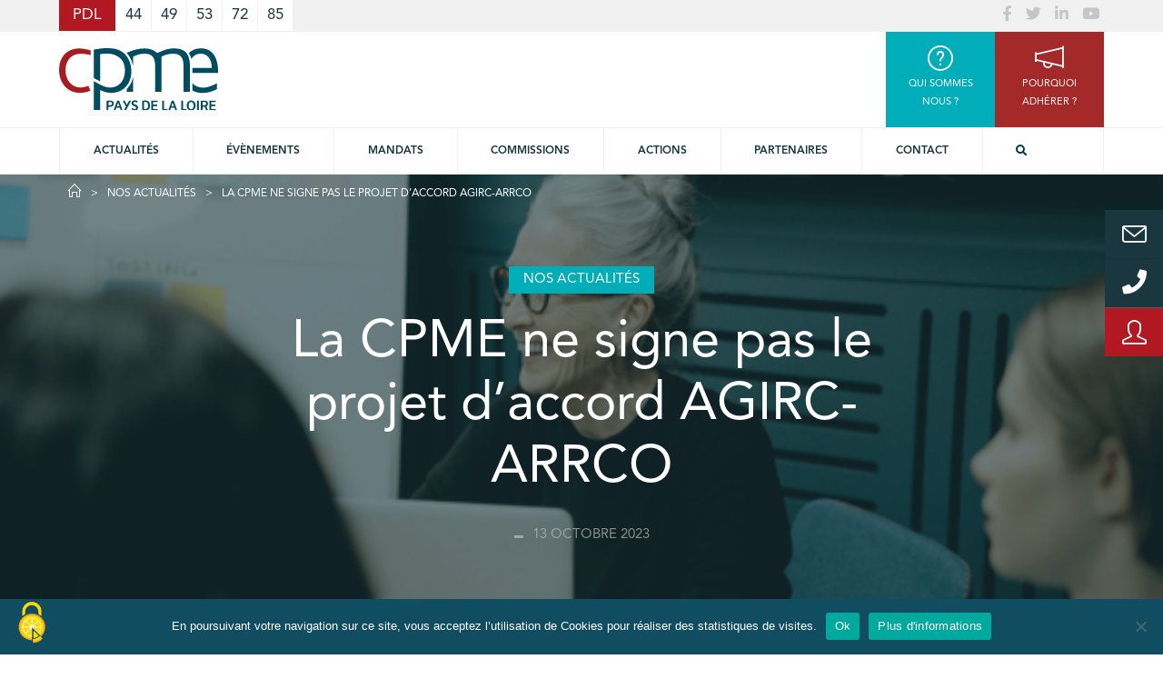

--- FILE ---
content_type: text/html; charset=utf-8
request_url: https://www.google.com/recaptcha/api2/anchor?ar=1&k=6Ld--kAUAAAAAMP4L5khVGmaa84jRCwBfHslq2xC&co=aHR0cHM6Ly93d3cuY3BtZS1wZGwuZnI6NDQz&hl=fr&v=PoyoqOPhxBO7pBk68S4YbpHZ&theme=light&size=normal&anchor-ms=20000&execute-ms=30000&cb=9dynyam4kt70
body_size: 49495
content:
<!DOCTYPE HTML><html dir="ltr" lang="fr"><head><meta http-equiv="Content-Type" content="text/html; charset=UTF-8">
<meta http-equiv="X-UA-Compatible" content="IE=edge">
<title>reCAPTCHA</title>
<style type="text/css">
/* cyrillic-ext */
@font-face {
  font-family: 'Roboto';
  font-style: normal;
  font-weight: 400;
  font-stretch: 100%;
  src: url(//fonts.gstatic.com/s/roboto/v48/KFO7CnqEu92Fr1ME7kSn66aGLdTylUAMa3GUBHMdazTgWw.woff2) format('woff2');
  unicode-range: U+0460-052F, U+1C80-1C8A, U+20B4, U+2DE0-2DFF, U+A640-A69F, U+FE2E-FE2F;
}
/* cyrillic */
@font-face {
  font-family: 'Roboto';
  font-style: normal;
  font-weight: 400;
  font-stretch: 100%;
  src: url(//fonts.gstatic.com/s/roboto/v48/KFO7CnqEu92Fr1ME7kSn66aGLdTylUAMa3iUBHMdazTgWw.woff2) format('woff2');
  unicode-range: U+0301, U+0400-045F, U+0490-0491, U+04B0-04B1, U+2116;
}
/* greek-ext */
@font-face {
  font-family: 'Roboto';
  font-style: normal;
  font-weight: 400;
  font-stretch: 100%;
  src: url(//fonts.gstatic.com/s/roboto/v48/KFO7CnqEu92Fr1ME7kSn66aGLdTylUAMa3CUBHMdazTgWw.woff2) format('woff2');
  unicode-range: U+1F00-1FFF;
}
/* greek */
@font-face {
  font-family: 'Roboto';
  font-style: normal;
  font-weight: 400;
  font-stretch: 100%;
  src: url(//fonts.gstatic.com/s/roboto/v48/KFO7CnqEu92Fr1ME7kSn66aGLdTylUAMa3-UBHMdazTgWw.woff2) format('woff2');
  unicode-range: U+0370-0377, U+037A-037F, U+0384-038A, U+038C, U+038E-03A1, U+03A3-03FF;
}
/* math */
@font-face {
  font-family: 'Roboto';
  font-style: normal;
  font-weight: 400;
  font-stretch: 100%;
  src: url(//fonts.gstatic.com/s/roboto/v48/KFO7CnqEu92Fr1ME7kSn66aGLdTylUAMawCUBHMdazTgWw.woff2) format('woff2');
  unicode-range: U+0302-0303, U+0305, U+0307-0308, U+0310, U+0312, U+0315, U+031A, U+0326-0327, U+032C, U+032F-0330, U+0332-0333, U+0338, U+033A, U+0346, U+034D, U+0391-03A1, U+03A3-03A9, U+03B1-03C9, U+03D1, U+03D5-03D6, U+03F0-03F1, U+03F4-03F5, U+2016-2017, U+2034-2038, U+203C, U+2040, U+2043, U+2047, U+2050, U+2057, U+205F, U+2070-2071, U+2074-208E, U+2090-209C, U+20D0-20DC, U+20E1, U+20E5-20EF, U+2100-2112, U+2114-2115, U+2117-2121, U+2123-214F, U+2190, U+2192, U+2194-21AE, U+21B0-21E5, U+21F1-21F2, U+21F4-2211, U+2213-2214, U+2216-22FF, U+2308-230B, U+2310, U+2319, U+231C-2321, U+2336-237A, U+237C, U+2395, U+239B-23B7, U+23D0, U+23DC-23E1, U+2474-2475, U+25AF, U+25B3, U+25B7, U+25BD, U+25C1, U+25CA, U+25CC, U+25FB, U+266D-266F, U+27C0-27FF, U+2900-2AFF, U+2B0E-2B11, U+2B30-2B4C, U+2BFE, U+3030, U+FF5B, U+FF5D, U+1D400-1D7FF, U+1EE00-1EEFF;
}
/* symbols */
@font-face {
  font-family: 'Roboto';
  font-style: normal;
  font-weight: 400;
  font-stretch: 100%;
  src: url(//fonts.gstatic.com/s/roboto/v48/KFO7CnqEu92Fr1ME7kSn66aGLdTylUAMaxKUBHMdazTgWw.woff2) format('woff2');
  unicode-range: U+0001-000C, U+000E-001F, U+007F-009F, U+20DD-20E0, U+20E2-20E4, U+2150-218F, U+2190, U+2192, U+2194-2199, U+21AF, U+21E6-21F0, U+21F3, U+2218-2219, U+2299, U+22C4-22C6, U+2300-243F, U+2440-244A, U+2460-24FF, U+25A0-27BF, U+2800-28FF, U+2921-2922, U+2981, U+29BF, U+29EB, U+2B00-2BFF, U+4DC0-4DFF, U+FFF9-FFFB, U+10140-1018E, U+10190-1019C, U+101A0, U+101D0-101FD, U+102E0-102FB, U+10E60-10E7E, U+1D2C0-1D2D3, U+1D2E0-1D37F, U+1F000-1F0FF, U+1F100-1F1AD, U+1F1E6-1F1FF, U+1F30D-1F30F, U+1F315, U+1F31C, U+1F31E, U+1F320-1F32C, U+1F336, U+1F378, U+1F37D, U+1F382, U+1F393-1F39F, U+1F3A7-1F3A8, U+1F3AC-1F3AF, U+1F3C2, U+1F3C4-1F3C6, U+1F3CA-1F3CE, U+1F3D4-1F3E0, U+1F3ED, U+1F3F1-1F3F3, U+1F3F5-1F3F7, U+1F408, U+1F415, U+1F41F, U+1F426, U+1F43F, U+1F441-1F442, U+1F444, U+1F446-1F449, U+1F44C-1F44E, U+1F453, U+1F46A, U+1F47D, U+1F4A3, U+1F4B0, U+1F4B3, U+1F4B9, U+1F4BB, U+1F4BF, U+1F4C8-1F4CB, U+1F4D6, U+1F4DA, U+1F4DF, U+1F4E3-1F4E6, U+1F4EA-1F4ED, U+1F4F7, U+1F4F9-1F4FB, U+1F4FD-1F4FE, U+1F503, U+1F507-1F50B, U+1F50D, U+1F512-1F513, U+1F53E-1F54A, U+1F54F-1F5FA, U+1F610, U+1F650-1F67F, U+1F687, U+1F68D, U+1F691, U+1F694, U+1F698, U+1F6AD, U+1F6B2, U+1F6B9-1F6BA, U+1F6BC, U+1F6C6-1F6CF, U+1F6D3-1F6D7, U+1F6E0-1F6EA, U+1F6F0-1F6F3, U+1F6F7-1F6FC, U+1F700-1F7FF, U+1F800-1F80B, U+1F810-1F847, U+1F850-1F859, U+1F860-1F887, U+1F890-1F8AD, U+1F8B0-1F8BB, U+1F8C0-1F8C1, U+1F900-1F90B, U+1F93B, U+1F946, U+1F984, U+1F996, U+1F9E9, U+1FA00-1FA6F, U+1FA70-1FA7C, U+1FA80-1FA89, U+1FA8F-1FAC6, U+1FACE-1FADC, U+1FADF-1FAE9, U+1FAF0-1FAF8, U+1FB00-1FBFF;
}
/* vietnamese */
@font-face {
  font-family: 'Roboto';
  font-style: normal;
  font-weight: 400;
  font-stretch: 100%;
  src: url(//fonts.gstatic.com/s/roboto/v48/KFO7CnqEu92Fr1ME7kSn66aGLdTylUAMa3OUBHMdazTgWw.woff2) format('woff2');
  unicode-range: U+0102-0103, U+0110-0111, U+0128-0129, U+0168-0169, U+01A0-01A1, U+01AF-01B0, U+0300-0301, U+0303-0304, U+0308-0309, U+0323, U+0329, U+1EA0-1EF9, U+20AB;
}
/* latin-ext */
@font-face {
  font-family: 'Roboto';
  font-style: normal;
  font-weight: 400;
  font-stretch: 100%;
  src: url(//fonts.gstatic.com/s/roboto/v48/KFO7CnqEu92Fr1ME7kSn66aGLdTylUAMa3KUBHMdazTgWw.woff2) format('woff2');
  unicode-range: U+0100-02BA, U+02BD-02C5, U+02C7-02CC, U+02CE-02D7, U+02DD-02FF, U+0304, U+0308, U+0329, U+1D00-1DBF, U+1E00-1E9F, U+1EF2-1EFF, U+2020, U+20A0-20AB, U+20AD-20C0, U+2113, U+2C60-2C7F, U+A720-A7FF;
}
/* latin */
@font-face {
  font-family: 'Roboto';
  font-style: normal;
  font-weight: 400;
  font-stretch: 100%;
  src: url(//fonts.gstatic.com/s/roboto/v48/KFO7CnqEu92Fr1ME7kSn66aGLdTylUAMa3yUBHMdazQ.woff2) format('woff2');
  unicode-range: U+0000-00FF, U+0131, U+0152-0153, U+02BB-02BC, U+02C6, U+02DA, U+02DC, U+0304, U+0308, U+0329, U+2000-206F, U+20AC, U+2122, U+2191, U+2193, U+2212, U+2215, U+FEFF, U+FFFD;
}
/* cyrillic-ext */
@font-face {
  font-family: 'Roboto';
  font-style: normal;
  font-weight: 500;
  font-stretch: 100%;
  src: url(//fonts.gstatic.com/s/roboto/v48/KFO7CnqEu92Fr1ME7kSn66aGLdTylUAMa3GUBHMdazTgWw.woff2) format('woff2');
  unicode-range: U+0460-052F, U+1C80-1C8A, U+20B4, U+2DE0-2DFF, U+A640-A69F, U+FE2E-FE2F;
}
/* cyrillic */
@font-face {
  font-family: 'Roboto';
  font-style: normal;
  font-weight: 500;
  font-stretch: 100%;
  src: url(//fonts.gstatic.com/s/roboto/v48/KFO7CnqEu92Fr1ME7kSn66aGLdTylUAMa3iUBHMdazTgWw.woff2) format('woff2');
  unicode-range: U+0301, U+0400-045F, U+0490-0491, U+04B0-04B1, U+2116;
}
/* greek-ext */
@font-face {
  font-family: 'Roboto';
  font-style: normal;
  font-weight: 500;
  font-stretch: 100%;
  src: url(//fonts.gstatic.com/s/roboto/v48/KFO7CnqEu92Fr1ME7kSn66aGLdTylUAMa3CUBHMdazTgWw.woff2) format('woff2');
  unicode-range: U+1F00-1FFF;
}
/* greek */
@font-face {
  font-family: 'Roboto';
  font-style: normal;
  font-weight: 500;
  font-stretch: 100%;
  src: url(//fonts.gstatic.com/s/roboto/v48/KFO7CnqEu92Fr1ME7kSn66aGLdTylUAMa3-UBHMdazTgWw.woff2) format('woff2');
  unicode-range: U+0370-0377, U+037A-037F, U+0384-038A, U+038C, U+038E-03A1, U+03A3-03FF;
}
/* math */
@font-face {
  font-family: 'Roboto';
  font-style: normal;
  font-weight: 500;
  font-stretch: 100%;
  src: url(//fonts.gstatic.com/s/roboto/v48/KFO7CnqEu92Fr1ME7kSn66aGLdTylUAMawCUBHMdazTgWw.woff2) format('woff2');
  unicode-range: U+0302-0303, U+0305, U+0307-0308, U+0310, U+0312, U+0315, U+031A, U+0326-0327, U+032C, U+032F-0330, U+0332-0333, U+0338, U+033A, U+0346, U+034D, U+0391-03A1, U+03A3-03A9, U+03B1-03C9, U+03D1, U+03D5-03D6, U+03F0-03F1, U+03F4-03F5, U+2016-2017, U+2034-2038, U+203C, U+2040, U+2043, U+2047, U+2050, U+2057, U+205F, U+2070-2071, U+2074-208E, U+2090-209C, U+20D0-20DC, U+20E1, U+20E5-20EF, U+2100-2112, U+2114-2115, U+2117-2121, U+2123-214F, U+2190, U+2192, U+2194-21AE, U+21B0-21E5, U+21F1-21F2, U+21F4-2211, U+2213-2214, U+2216-22FF, U+2308-230B, U+2310, U+2319, U+231C-2321, U+2336-237A, U+237C, U+2395, U+239B-23B7, U+23D0, U+23DC-23E1, U+2474-2475, U+25AF, U+25B3, U+25B7, U+25BD, U+25C1, U+25CA, U+25CC, U+25FB, U+266D-266F, U+27C0-27FF, U+2900-2AFF, U+2B0E-2B11, U+2B30-2B4C, U+2BFE, U+3030, U+FF5B, U+FF5D, U+1D400-1D7FF, U+1EE00-1EEFF;
}
/* symbols */
@font-face {
  font-family: 'Roboto';
  font-style: normal;
  font-weight: 500;
  font-stretch: 100%;
  src: url(//fonts.gstatic.com/s/roboto/v48/KFO7CnqEu92Fr1ME7kSn66aGLdTylUAMaxKUBHMdazTgWw.woff2) format('woff2');
  unicode-range: U+0001-000C, U+000E-001F, U+007F-009F, U+20DD-20E0, U+20E2-20E4, U+2150-218F, U+2190, U+2192, U+2194-2199, U+21AF, U+21E6-21F0, U+21F3, U+2218-2219, U+2299, U+22C4-22C6, U+2300-243F, U+2440-244A, U+2460-24FF, U+25A0-27BF, U+2800-28FF, U+2921-2922, U+2981, U+29BF, U+29EB, U+2B00-2BFF, U+4DC0-4DFF, U+FFF9-FFFB, U+10140-1018E, U+10190-1019C, U+101A0, U+101D0-101FD, U+102E0-102FB, U+10E60-10E7E, U+1D2C0-1D2D3, U+1D2E0-1D37F, U+1F000-1F0FF, U+1F100-1F1AD, U+1F1E6-1F1FF, U+1F30D-1F30F, U+1F315, U+1F31C, U+1F31E, U+1F320-1F32C, U+1F336, U+1F378, U+1F37D, U+1F382, U+1F393-1F39F, U+1F3A7-1F3A8, U+1F3AC-1F3AF, U+1F3C2, U+1F3C4-1F3C6, U+1F3CA-1F3CE, U+1F3D4-1F3E0, U+1F3ED, U+1F3F1-1F3F3, U+1F3F5-1F3F7, U+1F408, U+1F415, U+1F41F, U+1F426, U+1F43F, U+1F441-1F442, U+1F444, U+1F446-1F449, U+1F44C-1F44E, U+1F453, U+1F46A, U+1F47D, U+1F4A3, U+1F4B0, U+1F4B3, U+1F4B9, U+1F4BB, U+1F4BF, U+1F4C8-1F4CB, U+1F4D6, U+1F4DA, U+1F4DF, U+1F4E3-1F4E6, U+1F4EA-1F4ED, U+1F4F7, U+1F4F9-1F4FB, U+1F4FD-1F4FE, U+1F503, U+1F507-1F50B, U+1F50D, U+1F512-1F513, U+1F53E-1F54A, U+1F54F-1F5FA, U+1F610, U+1F650-1F67F, U+1F687, U+1F68D, U+1F691, U+1F694, U+1F698, U+1F6AD, U+1F6B2, U+1F6B9-1F6BA, U+1F6BC, U+1F6C6-1F6CF, U+1F6D3-1F6D7, U+1F6E0-1F6EA, U+1F6F0-1F6F3, U+1F6F7-1F6FC, U+1F700-1F7FF, U+1F800-1F80B, U+1F810-1F847, U+1F850-1F859, U+1F860-1F887, U+1F890-1F8AD, U+1F8B0-1F8BB, U+1F8C0-1F8C1, U+1F900-1F90B, U+1F93B, U+1F946, U+1F984, U+1F996, U+1F9E9, U+1FA00-1FA6F, U+1FA70-1FA7C, U+1FA80-1FA89, U+1FA8F-1FAC6, U+1FACE-1FADC, U+1FADF-1FAE9, U+1FAF0-1FAF8, U+1FB00-1FBFF;
}
/* vietnamese */
@font-face {
  font-family: 'Roboto';
  font-style: normal;
  font-weight: 500;
  font-stretch: 100%;
  src: url(//fonts.gstatic.com/s/roboto/v48/KFO7CnqEu92Fr1ME7kSn66aGLdTylUAMa3OUBHMdazTgWw.woff2) format('woff2');
  unicode-range: U+0102-0103, U+0110-0111, U+0128-0129, U+0168-0169, U+01A0-01A1, U+01AF-01B0, U+0300-0301, U+0303-0304, U+0308-0309, U+0323, U+0329, U+1EA0-1EF9, U+20AB;
}
/* latin-ext */
@font-face {
  font-family: 'Roboto';
  font-style: normal;
  font-weight: 500;
  font-stretch: 100%;
  src: url(//fonts.gstatic.com/s/roboto/v48/KFO7CnqEu92Fr1ME7kSn66aGLdTylUAMa3KUBHMdazTgWw.woff2) format('woff2');
  unicode-range: U+0100-02BA, U+02BD-02C5, U+02C7-02CC, U+02CE-02D7, U+02DD-02FF, U+0304, U+0308, U+0329, U+1D00-1DBF, U+1E00-1E9F, U+1EF2-1EFF, U+2020, U+20A0-20AB, U+20AD-20C0, U+2113, U+2C60-2C7F, U+A720-A7FF;
}
/* latin */
@font-face {
  font-family: 'Roboto';
  font-style: normal;
  font-weight: 500;
  font-stretch: 100%;
  src: url(//fonts.gstatic.com/s/roboto/v48/KFO7CnqEu92Fr1ME7kSn66aGLdTylUAMa3yUBHMdazQ.woff2) format('woff2');
  unicode-range: U+0000-00FF, U+0131, U+0152-0153, U+02BB-02BC, U+02C6, U+02DA, U+02DC, U+0304, U+0308, U+0329, U+2000-206F, U+20AC, U+2122, U+2191, U+2193, U+2212, U+2215, U+FEFF, U+FFFD;
}
/* cyrillic-ext */
@font-face {
  font-family: 'Roboto';
  font-style: normal;
  font-weight: 900;
  font-stretch: 100%;
  src: url(//fonts.gstatic.com/s/roboto/v48/KFO7CnqEu92Fr1ME7kSn66aGLdTylUAMa3GUBHMdazTgWw.woff2) format('woff2');
  unicode-range: U+0460-052F, U+1C80-1C8A, U+20B4, U+2DE0-2DFF, U+A640-A69F, U+FE2E-FE2F;
}
/* cyrillic */
@font-face {
  font-family: 'Roboto';
  font-style: normal;
  font-weight: 900;
  font-stretch: 100%;
  src: url(//fonts.gstatic.com/s/roboto/v48/KFO7CnqEu92Fr1ME7kSn66aGLdTylUAMa3iUBHMdazTgWw.woff2) format('woff2');
  unicode-range: U+0301, U+0400-045F, U+0490-0491, U+04B0-04B1, U+2116;
}
/* greek-ext */
@font-face {
  font-family: 'Roboto';
  font-style: normal;
  font-weight: 900;
  font-stretch: 100%;
  src: url(//fonts.gstatic.com/s/roboto/v48/KFO7CnqEu92Fr1ME7kSn66aGLdTylUAMa3CUBHMdazTgWw.woff2) format('woff2');
  unicode-range: U+1F00-1FFF;
}
/* greek */
@font-face {
  font-family: 'Roboto';
  font-style: normal;
  font-weight: 900;
  font-stretch: 100%;
  src: url(//fonts.gstatic.com/s/roboto/v48/KFO7CnqEu92Fr1ME7kSn66aGLdTylUAMa3-UBHMdazTgWw.woff2) format('woff2');
  unicode-range: U+0370-0377, U+037A-037F, U+0384-038A, U+038C, U+038E-03A1, U+03A3-03FF;
}
/* math */
@font-face {
  font-family: 'Roboto';
  font-style: normal;
  font-weight: 900;
  font-stretch: 100%;
  src: url(//fonts.gstatic.com/s/roboto/v48/KFO7CnqEu92Fr1ME7kSn66aGLdTylUAMawCUBHMdazTgWw.woff2) format('woff2');
  unicode-range: U+0302-0303, U+0305, U+0307-0308, U+0310, U+0312, U+0315, U+031A, U+0326-0327, U+032C, U+032F-0330, U+0332-0333, U+0338, U+033A, U+0346, U+034D, U+0391-03A1, U+03A3-03A9, U+03B1-03C9, U+03D1, U+03D5-03D6, U+03F0-03F1, U+03F4-03F5, U+2016-2017, U+2034-2038, U+203C, U+2040, U+2043, U+2047, U+2050, U+2057, U+205F, U+2070-2071, U+2074-208E, U+2090-209C, U+20D0-20DC, U+20E1, U+20E5-20EF, U+2100-2112, U+2114-2115, U+2117-2121, U+2123-214F, U+2190, U+2192, U+2194-21AE, U+21B0-21E5, U+21F1-21F2, U+21F4-2211, U+2213-2214, U+2216-22FF, U+2308-230B, U+2310, U+2319, U+231C-2321, U+2336-237A, U+237C, U+2395, U+239B-23B7, U+23D0, U+23DC-23E1, U+2474-2475, U+25AF, U+25B3, U+25B7, U+25BD, U+25C1, U+25CA, U+25CC, U+25FB, U+266D-266F, U+27C0-27FF, U+2900-2AFF, U+2B0E-2B11, U+2B30-2B4C, U+2BFE, U+3030, U+FF5B, U+FF5D, U+1D400-1D7FF, U+1EE00-1EEFF;
}
/* symbols */
@font-face {
  font-family: 'Roboto';
  font-style: normal;
  font-weight: 900;
  font-stretch: 100%;
  src: url(//fonts.gstatic.com/s/roboto/v48/KFO7CnqEu92Fr1ME7kSn66aGLdTylUAMaxKUBHMdazTgWw.woff2) format('woff2');
  unicode-range: U+0001-000C, U+000E-001F, U+007F-009F, U+20DD-20E0, U+20E2-20E4, U+2150-218F, U+2190, U+2192, U+2194-2199, U+21AF, U+21E6-21F0, U+21F3, U+2218-2219, U+2299, U+22C4-22C6, U+2300-243F, U+2440-244A, U+2460-24FF, U+25A0-27BF, U+2800-28FF, U+2921-2922, U+2981, U+29BF, U+29EB, U+2B00-2BFF, U+4DC0-4DFF, U+FFF9-FFFB, U+10140-1018E, U+10190-1019C, U+101A0, U+101D0-101FD, U+102E0-102FB, U+10E60-10E7E, U+1D2C0-1D2D3, U+1D2E0-1D37F, U+1F000-1F0FF, U+1F100-1F1AD, U+1F1E6-1F1FF, U+1F30D-1F30F, U+1F315, U+1F31C, U+1F31E, U+1F320-1F32C, U+1F336, U+1F378, U+1F37D, U+1F382, U+1F393-1F39F, U+1F3A7-1F3A8, U+1F3AC-1F3AF, U+1F3C2, U+1F3C4-1F3C6, U+1F3CA-1F3CE, U+1F3D4-1F3E0, U+1F3ED, U+1F3F1-1F3F3, U+1F3F5-1F3F7, U+1F408, U+1F415, U+1F41F, U+1F426, U+1F43F, U+1F441-1F442, U+1F444, U+1F446-1F449, U+1F44C-1F44E, U+1F453, U+1F46A, U+1F47D, U+1F4A3, U+1F4B0, U+1F4B3, U+1F4B9, U+1F4BB, U+1F4BF, U+1F4C8-1F4CB, U+1F4D6, U+1F4DA, U+1F4DF, U+1F4E3-1F4E6, U+1F4EA-1F4ED, U+1F4F7, U+1F4F9-1F4FB, U+1F4FD-1F4FE, U+1F503, U+1F507-1F50B, U+1F50D, U+1F512-1F513, U+1F53E-1F54A, U+1F54F-1F5FA, U+1F610, U+1F650-1F67F, U+1F687, U+1F68D, U+1F691, U+1F694, U+1F698, U+1F6AD, U+1F6B2, U+1F6B9-1F6BA, U+1F6BC, U+1F6C6-1F6CF, U+1F6D3-1F6D7, U+1F6E0-1F6EA, U+1F6F0-1F6F3, U+1F6F7-1F6FC, U+1F700-1F7FF, U+1F800-1F80B, U+1F810-1F847, U+1F850-1F859, U+1F860-1F887, U+1F890-1F8AD, U+1F8B0-1F8BB, U+1F8C0-1F8C1, U+1F900-1F90B, U+1F93B, U+1F946, U+1F984, U+1F996, U+1F9E9, U+1FA00-1FA6F, U+1FA70-1FA7C, U+1FA80-1FA89, U+1FA8F-1FAC6, U+1FACE-1FADC, U+1FADF-1FAE9, U+1FAF0-1FAF8, U+1FB00-1FBFF;
}
/* vietnamese */
@font-face {
  font-family: 'Roboto';
  font-style: normal;
  font-weight: 900;
  font-stretch: 100%;
  src: url(//fonts.gstatic.com/s/roboto/v48/KFO7CnqEu92Fr1ME7kSn66aGLdTylUAMa3OUBHMdazTgWw.woff2) format('woff2');
  unicode-range: U+0102-0103, U+0110-0111, U+0128-0129, U+0168-0169, U+01A0-01A1, U+01AF-01B0, U+0300-0301, U+0303-0304, U+0308-0309, U+0323, U+0329, U+1EA0-1EF9, U+20AB;
}
/* latin-ext */
@font-face {
  font-family: 'Roboto';
  font-style: normal;
  font-weight: 900;
  font-stretch: 100%;
  src: url(//fonts.gstatic.com/s/roboto/v48/KFO7CnqEu92Fr1ME7kSn66aGLdTylUAMa3KUBHMdazTgWw.woff2) format('woff2');
  unicode-range: U+0100-02BA, U+02BD-02C5, U+02C7-02CC, U+02CE-02D7, U+02DD-02FF, U+0304, U+0308, U+0329, U+1D00-1DBF, U+1E00-1E9F, U+1EF2-1EFF, U+2020, U+20A0-20AB, U+20AD-20C0, U+2113, U+2C60-2C7F, U+A720-A7FF;
}
/* latin */
@font-face {
  font-family: 'Roboto';
  font-style: normal;
  font-weight: 900;
  font-stretch: 100%;
  src: url(//fonts.gstatic.com/s/roboto/v48/KFO7CnqEu92Fr1ME7kSn66aGLdTylUAMa3yUBHMdazQ.woff2) format('woff2');
  unicode-range: U+0000-00FF, U+0131, U+0152-0153, U+02BB-02BC, U+02C6, U+02DA, U+02DC, U+0304, U+0308, U+0329, U+2000-206F, U+20AC, U+2122, U+2191, U+2193, U+2212, U+2215, U+FEFF, U+FFFD;
}

</style>
<link rel="stylesheet" type="text/css" href="https://www.gstatic.com/recaptcha/releases/PoyoqOPhxBO7pBk68S4YbpHZ/styles__ltr.css">
<script nonce="TvWjXxDu9_v7UpZotnxToA" type="text/javascript">window['__recaptcha_api'] = 'https://www.google.com/recaptcha/api2/';</script>
<script type="text/javascript" src="https://www.gstatic.com/recaptcha/releases/PoyoqOPhxBO7pBk68S4YbpHZ/recaptcha__fr.js" nonce="TvWjXxDu9_v7UpZotnxToA">
      
    </script></head>
<body><div id="rc-anchor-alert" class="rc-anchor-alert"></div>
<input type="hidden" id="recaptcha-token" value="[base64]">
<script type="text/javascript" nonce="TvWjXxDu9_v7UpZotnxToA">
      recaptcha.anchor.Main.init("[\x22ainput\x22,[\x22bgdata\x22,\x22\x22,\[base64]/[base64]/[base64]/KE4oMTI0LHYsdi5HKSxMWihsLHYpKTpOKDEyNCx2LGwpLFYpLHYpLFQpKSxGKDE3MSx2KX0scjc9ZnVuY3Rpb24obCl7cmV0dXJuIGx9LEM9ZnVuY3Rpb24obCxWLHYpe04odixsLFYpLFZbYWtdPTI3OTZ9LG49ZnVuY3Rpb24obCxWKXtWLlg9KChWLlg/[base64]/[base64]/[base64]/[base64]/[base64]/[base64]/[base64]/[base64]/[base64]/[base64]/[base64]\\u003d\x22,\[base64]\\u003d\x22,\x22w4tzV8ODRV/CnMKoO3tZM8OFJHLDrcO0dyLCh8KYw7HDlcOzOsKxLMKLQnV4FDzDl8K1NifCgMKBw6/[base64]/Cq1nDl8KDw5fCvzXDqirDoBvDosKPwpbCi8ONMcKnw6cvMsOgfsKwIMO0O8Kewp0Qw4YFw6nDoMKfwqJEP8KFw4DDmxFFSsKuw5NPw5gMw7dNw65LZMKmEsOQLcObMzcOQwBZUgvDlyHDt8KvF8Omwod5fQ0RCsOkwpHDlB/Dn31lL8Khw5bCt8O2w4XDlsKvAcK6w7bDhwzDpsODwoLDizAqDsOvwpdJwrIWwoBqwpE4wrhQwqlZOXpJMcK0YsK2w4RpQcKNwozDqcK/w4HDksOjOMKaDzXDgsK2dnZ7BcOTZh/Dh8KPecOwNCl+BsOQGWErwpDDlSMGesKHw6QMw5DCksKVwobCncKUw5/CgDXCgUHCt8KZFTI5anM4wrHCvR/Dj2HChAHCtMKRw7IAwp4Fw6RSRkx/bATClnA1wrcsw6kLw4PDuwHDrTTDk8KTT09ww5HDsMOcw4fCrA/Cr8KYecKRw4dmwpMERhZfeMKsw4zDtsOPwp7CpcKCHMODTjnCuwJ5wpDClMO+FMKCwo9ywqd5OsOXw7xdbWLCnsOdwo9bbcK4SCTCjcO+STgNWVQDYEvChnlfHxfDrcK+J25vQ8OscMK2w57ChVzDrsOuw4g1w4LCuz/[base64]/CngEUwrZ9LcKwwoPCpcO9VlIbwoQMAMK1YsKbw508fx7DtEoJw5XCucK2Z1UgQHHCs8K9UsOLwqnDuMKdI8K/w617L8OKVArDr3rDk8OIVMOIw7PCusKcwrJJej0tw4t4aRDDosOzw7lFDyfDuDfCnMO+wptFcjsfw6jClD0+wqERITXDosOlwpjChE1jw595wr/CjynDqSNNwq3DnxHDq8Kww6Y6acK2wrnDpE7CqnvDqcKNwpYwcWgHw4kjwoM7b8OFKsKOwqDCiijCt3/[base64]/aBPCgMKww5XDs3vDnMORwr5Zw4EaP0DCiXN5amTCjTfCg8KmM8OnG8OMwrfCj8OEwrZOacO6wpJaS1vDpsKmKwbCqgB2FHbDvsOow7/Cu8O4wpFEwrLCiMOWw5Fuw61Pw4Yzw5HCqRpqw6QtwrM5w7ACPMKFdsKQN8Kbw5cmO8O4wrFkD8OUw7oXwqgTwpkbwqXCh8ODMsOEw6vCiBUawpF0w4U7Sw1+w4TDvsK2wqLDji/Cg8OrZMK9w4Y5DMOuwrpgA2XCicOCw5jDuiTCn8KQHsKIw5TDrWjCu8Kowq4TwpXDkBlSHA1aLMOxw7YCwpDCisOjbsOTw5PDvMKmw6bCnsKWMAI8Y8KJFMOkKVteC0HCjndWwppIXFrDhsKgGMOpVMKnwoA3wqvCoBQGw5/Cl8KEIsK4MwzDvsO+wqRrcwzDjMOyRGJKwosIdcKdwqM9w5XDmQjCsBPCiDfDucOzGsKhwrjDrTzDgMOew6/[base64]/w7LCl8Oywq9jw4TDhF/[base64]/CrHB+wotMwoHCsipiw5rDn0Q7fR/[base64]/w5USF8OOFmFkw4TCilnCiiLCp8OzBMOmwqnDl2I6QFvDhTbDo0PDkxwSSm3DhsOswoU5w7LDjsKNUQDCuTd+NXnDgMKJwrvDkmbCocODIVDCkMKRJCASw5NIwo/CosKKd1vDscOyKSJdVMKOLlDDlQfDisK3CmfCjxsMI8KpwqbCrsK0fMOgw6vClCAQwqRQwo00I3rCiMK6JcKjwq0ODkBFIWhUCcKrPQx/fwrDuWZ3HxFxwozDrQLCjMKBwo3CgsOKw4wmHzXCjsKvw74SSmHDh8OTQzUqwo4cYUFFLcOxw4XDtcKOw5RFw7ctYy3CmVtKAcKCw6p/YsKnw6MSwoB3acK2woAtFx0Yw5V5LMKNw6xiwo3CjMOeOVzCtsKWQg0Jw4wQw4hxUQzCosO1PQDDr0IFSyo4XFEOwohKGWfDvhPCqsKNI3Y0DMK3EsORwrNxRlLCklzCq3g6w4AuUWTDv8O+wrLDmxrDn8O6fsOMw60OUBlwLlfDthpfwp/DhsOPGX3DlMKlLyxaDsOZw6HDhsKJw53CpUnCg8OuKlPChsKFwoY0wpvCjg/CvMOELsOBw6o4I3Myw5bCmBxyYkLDvUYlERhLw55aw47DpcO8wrY6TRBlLGkkwojDsx7CoHxoJsKfCA/DscO3chPDuxjDtcKAWRt8YMKww57DgV0Iw7jChcOVQMOLw7vCvcOsw5Zuw4PDh8KhbDLCnER8wpXDjsOVw5UQXVrDisOWV8Khw7AXPcO3w6bCj8OkwpDCrsOfNsKVwp/DosKvXR0/aAxQIk0RwqhrFjA2HVEiJsKGH8O4Q3rDh8OJNyodw5fCgwfCmMKPRsOhF8OHw77CrEcvECURw7haKMKPw5IeM8KDw6XDlFTDtClHw73DnGkCw5Q3AiJnw5TCp8KrKEzDtMOYMsOzccOsLsOkwqfDkljDnMKMXcO5G0rDtznDnMOlw6PCjBFoUsOlwpt2O3toc0/CrW4EZMKiw4dbwp8OOGXCpFnClWMQwrxNw6PDucOOw5jDgsO/PAAGwpU/UsKeZ0o/Vh3Crkp5YARxwpIrI2VDWApcP1lEKgEMwrE+LVnDqcOCfMOkwqXDnyjDu8OmN8OoZG1WwovDm8OdbEEWwpgabcKVw7PCrwnDjcKWX1XCicKLw5zDgsO6w7tlwrHDm8OefVQ5w7rCuVLCnAvCmmslWRouERsSwqPDgsOwwpgKwrfCpsK5UQLDqMKnfBXCk37CmC/DoQ5zw7wSw4LDthApw6bCpgJGFX/CjgouaWXDtj8hw4DCkcOnLMORwpTCn8K4M8K+DMKjw7xnw69KwqnCiBDDtxBAwq7CulR1wrbCnnXDs8O0LsKgRndMRsOiKjNbwpjClsO0w4tla8KUe1fClCPDsDfDgMKfEwN3TcO6wonCrjjCusOjwo3ChXkJclLCjsOlw4/CpsO0wobCjAJcwpXDvcOvwqMJw5Ulw5xPNQ8/woDDoMK2BibCmcOeQhXDr3vDi8OhF1ZjwqNfw48cw5E7w7XDsz0lw6QmBMO3w5UUwrPDoQR+WsONwrzDvMK8PMOvby9NdXQqbi/CkcO5XsOcPsOPw5c3R8OFAcOOR8KIJcKNwpLCpDvDgB5pcAfCs8KDQj7DgsK0w4bCjMOEf3fDq8OfSQRHc3rDuWxnwqzCuMKvcsOCBMOcw7nDsiXCgW5Cw4rDosKrfBXDjlk4eRbCiV4dIGFPBU/DhGBewplNwowbdlZ7wpc2bcKpV8KecMONwovDu8Oyw7zCgkPDhyhNwqoMw7QdDjbDhV3Cn1IJPsK3w7wwdlDCjcKXTcOvN8OLYcKpGMOlw6XCm2/Dv2nDljJkP8KvO8O3HcOlwpZ/ehgow7xDfGFVZ8OBOSsbAsOVTX8Jwq3ChQs/ZydcL8KhwqtYWyHDvcOFLcKDwpXDgjggUsOlw4sSWMO9HjhawolCdhbCn8OXacOEwoPDgknDuwgiw75odMKcwprCvkdOcMOowo5OKcOEwoFYw7XCtcKhGSHDkcKvR13DjjMWw69vYsKwZsOAPcK8wqI0w6rCswZJw69lw5wcw7J2wodKBcK0Zm9Ow7w/wr4PEXXCisODw5PDnAUbwqAXXMOEw4/CusKmBw8vw7DDtXTDkxHDpMO2dkE0wpzChVU2wr7ChQRLQWLDr8OxwpcSw5HCr8OCwpo6wp5eXcORw4DCuhHCgsO4woLDvcO/wqdbwpAXCWHCgTV7wpY9w7IyIi7CoQIJHsOrchwaVQXDp8OWwqPCnHjDqcOww7V0R8KZIsOyw5Ucw5HDvsOZdMKFwroDw60Xw5VGaWTDiwl/wrhSw78wwo3DtMOKa8OIw4XDiRIBw406XsOaaVvChz1lw70vBEZqwpHCiExQTcKtQ8O9RsKBOcKlanzCqCrChsOuP8KMAinCp2/DvcKVEsOjw6V+AcKZT8K9w5nCucOywrIaZsKKwoXDgCLCgMOLwq/DlcOlHEBqOB7DqBHDqQorUMKBRxbDgsKXw50pKgk7wpHCi8KUWxHDondCw6vCjk9/dMKvbsOww4BSwq13ZSAvwqTCgQDCr8KdI0oEeRUafjvCqsOndwnDmjbDmxQXbMOLw77CpsKGBiZkwpBVwo/[base64]/[base64]/Cl1JfwrTCh8OtBsODWsObe8OYEcOcw6dRw53CrsOcw5rCr8Ouw6nDmsOnR8KKw5Nnw7xvHcK1w40FwozDlC5fRlgnw4ZFwoJQMR9RacOYwpzCkcKNw5TChwnCnlhnLMOEY8O0dsOYw4vCusO2VQ/DnW1WOzHDpsONMMO3f00JdMOtOV3DicOSJ8K1wrvDqMOCFcKaw7DDiV3DkA7ClBvCpcOfw6vDu8KnG0soDWliFhXChsOuw7bCqsKswoTDpcOJEMK3DB9UL0tswpwpccOvLD3DjcOCwoEzw53Dgn4Awo/Cs8K6w4rCoQ3DqsOIw5zDhcOYwrp/[base64]/CiMKldMKmHcKKTMKqPk/CrWjDisOiO8OMEBY/[base64]/CrXRyGsKzTsK+QcKkbsOHMwRyXcKVw6zDjMOSwp3CgMKRbHpUV8K3XWRhwpPDtsKpw7DCs8KjB8O0GQ9LFD4ockdTVsOCEMKYwoTCncOUwr0Iw5fDq8Oow5BjRcOyZMOLNMO1w7k9w6fCpMO0wr7DssOIw7sDf2/Cn1LCl8O5emLDvcKdw7bDkjbDjWHCscKCwrtZCcOwA8O/w7jCjQbDkxR7wq/[base64]/CgsOlwpXCvi9twrLDtUzDkVB3GhbCl1AifCrDk8OoDMO+w48Uw5cGw6A/aD1zJUfCocKSw6XCkHJ9w5nDsQzDmSnCosKHwp0+dDIqGsK5w73Ds8K3HcOSw6hGwpYYw6RCQcK2w7E6woI/wp5/[base64]/[base64]/Cg8OOCMOqTMOLEcKiY8K7aQvDuibCmAPDiVXDgsOYOwvDtVDDl8K6w4gtwo3CilNxwqvDt8O8Z8KeZlxJUg0Nw61NdsKow7jDonpDL8KnwoILw5M4D1zChFpbT21mQznCuSZBaA/ChjfCmR4fw5rDl0ciw43CscKLDktPwqfCisKOw7N3w599w4J+YcODwoHCoXHDjEHCnyJbw7LDiz3DkMKFwr1Jwqw5AMOkwqnCmcOEwocyw74Gw5zCgB7CnBsSTTnCiMONwoHCnsKfLsO/w6HDvUjDosOxdsKaG3Elw7vCsMO4OE0LRcKGehUVwrcGwo4fwoUxesOpChTCgcKtw70YasK4b3NYw4w7woXCjyFJYcOcN0/Dq8KhM0XCucOsFQVPwp0Tw6QCX8Ksw7DDosOLH8OBVQcDw7fCmcO9w64XEMKowoA9w4HDggtVfMOxXgLDgMK2cyDCiEfChkLDpcKVwqXCp8KUEjjDk8OQAwYzwq0ONTR7w5MPaU/CoRrCsR0jP8KLe8KDw5/[base64]/VDLDgRvDlsKZLwXCtC8RIsKzNFHDq8OfATPDqsOLbcOsLQoGw4bDusOaWR/Co8KwUxvDk1kVwrtFw6BLwrEZwpwDwp0/a17Dll/DhcO1KAkXGh7ClsK6wpk1L1HCncOfag/ClTfDncKMA8KZJMO6DsOIwrRTwo/DnU7CtD7Djh0Zw5jCo8K1eSEzwoAtYMKJF8Ouw5ZCQsOcMQUWZVdTw5Q3CRnDkBnCosO7KVXDocOZw4PDjsOAF2AAwqLClMOEwo/CqFnCvSYFYCtPFsKbBsO0J8OqIcKqw4U/w7/[base64]/[base64]/[base64]/J2LDhxXDhsOcUW5Pw5JwThMYasOcfcOtPlfCiVrDhsOww5wiwotGe3B8w6Maw4zCng3Dt0MgAsOGAVUlw5tgYsKFdMOBw4bCqRNuwrVPw6HCq27Cj3DDisO7Mh3DtHjCqWtvw5IyRwXDgsKOw5cCK8OJw6HDulHCslzCrE5uQcO9cMO/b8OjAyZpI1FLw60Aw4vCtz8DGMKPwqnDhMKGw4cjSMOGasKrw5RJwow0KMKmw7/CngzDhmfCssO8elTCscOMEMOgwrfCuHVHRFXDnnPCusOFw7khHcO7IMOpwqlBw6wMNlzDuMKjHcKnd1xTw5zDlg0Zw7IrD33CpRIjw5Rww6Qmw4IbVSnCmzPCqsOyw6HCg8Ouw7/CsmTCmMOowp5lw7t6w4UFd8Kme8OgT8KOMgXCq8OLw4zDoQrCtcK5wqoyw5TDrF7Dp8KVwr7DmcOFwpnChsOOTsKNNsO1f0Q3wqYpwod8CwnDkA/CjWDCpsO8w78FZ8OrYUMQwqk4XcOIAiAgw5/CncKcw4nDg8KLw5UxHsO+w7vCi1vDhsKKYMK3E3PCvcKLeRDCssOZw6FnwpLCk8KPwrEON2LCqMKKTCMYw7jCnV1kw7vCjgdXbiwUw4cJw695SMOZFSnCnF/DnsOxwpjCrQZQw6XDhsKPw47Cv8OZa8OmSGzCkcKnwqvCncOHwoVRwrjChj4JdVdAw5HDpsOhJAceS8Khw7JPK3fCssOQAx/Ck0NOwqQUwohkw795FxMTw6LDpsKhbmPDvxw7wqrCtg83csKMw7jCrsKDw6lNw6cpfcOvKEnCvRrCiG8PCMOFwo8Hw4XDvQpBw69xY8Kaw7LChsKsPj/DvlVewojCkmlKwql1QEHDpzrCs8Kqw5fDmU7CjCrDly97cMOswpDCuMK1w4/CrBk8w5jDlMOaXSfCtcOEwrXCtcO8SUkuw5fCjVE9O1Ubw6zDjsOTwonCuW1INHDDqhXDjcKuJcKoN0VVw7zDhsKADsKcwrVmw6djw67DkWnCsWMVPADDnMOcQsKyw4duw47DlmfCmXcuw5bDs27CscOHBlcQBRBqXkPCnSBHwpjDsUfDj8O6w7rDlh/Dt8OoRMKvw53CnsODFcKNdjrDuzIqeMOMQwbDj8OAV8KqPcKdw63Cp8KrwrkgwpTDu0vCsnZZR3EGUXTDkAPDjcO0RcOUw4fDkcKWwoPCpsOuwoZrDlQ6LDoUG0kDY8KHwonDgzbCnl4Ywo84w5PCncK9wqMBw5/ClsOSbgIxwpsUUcKFdhrDlMOdGsKdWztvw4zDuw/CrMKmd0xoOsOiwqjClBMCwobCp8O0wodwwrvCoyRVSsKDVMOvQTHDrMOyRRR6woIDIcO0AUPDn2R6wqckwq02wohDZCnCmA3Cpy3DgB/DnFbDv8OMLCluUzA9wqHCr2E0w7jCrcO8w78Qw5/[base64]/CjAcrKMKEwo9zdMO1AcKewpXDjnsvw4jCs8KdwpJ1w4kwc8Oywr/CuCLCuMKOwrDDtMOSU8KxUW3DpQHCmyHDrcKuwp/DqcORw7FOwoMaw6rDr2jCmMOowrPCo3LDgMKsYW4kwpczw6JITsKrwpY3YMKIw4jDqzXDtFvDoy9jw69xwpbCpzbDuMKLNcO6wrrCisOMw4UrMDzDrj1Zwp1aw5VYwphAw7hzY8KHGxzClcO8w4DCtsK4al1KwqV9HjZ+w6nDhnnCtFQebMOxV3bDinTDvcKUwr/DkS4iw5fCh8Kjw68obcKdwovDnEPChm3CnwYQwpDCrjDDv2lXGsOHCsKdwq3DlxvDkybDgcKJwoMPwqVVXsOzw5sYw6k4Y8KUwro+OMO4TwBoHcO+IcOIWRhYw4QXwrvCusOVwrllwr/DujXDszNDYQ7CgALDn8Knw4lFwoXDlWbDtj0mw4PDosKow4bCjCEtwqTDn37Cr8KdQ8KNw7fDm8OGwrrDh1EswrRZwpfCm8O5GMKHw6/CtD4rVjdySMOrwpNnaBIDwrdzUsKTw67CnsO0LwrDk8KdYcKVQsKCBkotwpXCssKwdG/[base64]/[base64]/Dq8OtMcO3wrDDu1XCq8KIExTDk0VBwqR1w5ZGw5hoUcOOWForeCkXwoYCKjLCr8KfRcKHw6bDt8KdwqJ7QAXDrkDDuHl4cwXDt8KcAMKswrY0fcKwNsK9RsKZwp5DVCkOfTzCjcKFw4UvwrrCgsKIwrQuwqtfw6FFA8KCw7Q/X8KOwpA6CU3DuBhPcCXCtUPCrgoJw5nCrD3CksK8w6/CmgcwTMKPXXcNNMO7BsO/wqfDrsKAw79qw6zDqcK2dGvCgUZNwp3Cki93VMKQwqZ1w7rCmhrChWF7fA85w7/[base64]/ChjXCl3bDmVwhBcO8OMK1wq/DgT/[base64]/HMOcDQwswoo3wo1qIMOzw4PCgD4AwqcAF3/[base64]/[base64]/[base64]/[base64]/[base64]/[base64]/w49ywoUzw7ZORxHCplwNO8OFw6/Cg8O1QMKSD03DuGFuw4okwpbCtMOvfkVAw6HDhsKZF1fDtcKDw4DCuWjDt8Krwp4tPcKWwpttQH/DkcKxwpbCiQ/[base64]/a8K6VGXCgR9fw40qcVLCln5AaMOuwrHCk0zChFVTYsOZSg5vwrnDhUgSw7kXEcK0woDDm8K3IsOVw4jDhA/DvSp2w59HwqrDk8OdwrVsPMKCw7bDgcOUw5QUecO2ccO1BwLCjSfClMObw45tTMKJK8Ozw450MsKCw5zDknkTw6HDjjnDkgUaSBhUwp4wScK9w6fDgFLDvMKOwrPDuA0qB8ObX8KdFmPDuz/DsRE1BSPDkFFiA8OMDBXCu8ORwqlNMHzDimrDlQbCqsOpWsKoCMKMwoLDncOrwqE3IW5ywpfCmcOVKMOdAC4kw44/w5zDlxYkw4fChcKdwoLChsO1w4c8JnJLE8Ohd8KzwofCo8KqBzjDpcKXw5wracKCw5F1w5I+w4/Cj8KJKMKrNyc3U8Kwb0fCmcKUdjxewpQpw7tsRsO3HMKsfU1iw4Eyw5rCi8KQRiXDtsKhwprDnCwWWMOGPWg3JcKLNmXCnMKjXcKifsKhCV/ChjLCnsOjSngFYxBdwq06ag1pw4vCnw/CmiTDiQrChDxuCMOyFnclwpwswo/[base64]/[base64]/DgcOYwqDCrsO8R2nChcO1w5lbw6nDsB8SXcOHw4RkIUTDu8OwN8OXBHvCvXk/[base64]/Cu1ZDw6nDpMKvXG3DgMOBw5wfwqslN8K6MMO0J3vCm1fCrzsTw6sAbGrCh8K3w7rCt8OWw5PCqMOyw4AtwqdGwoHCv8KbwpjCncOTwq4owp/CuS/CmXRQw5DDt8KKw5TDscKsw5zDnMO3VGXDlsKJJGguLMO3csKuCyPCnMKnw49Qw6nDpsOAwr3DrjdmFcKLGcKzw6/[base64]/GmHCsxnCg8O+wrbDmQlAdTt5wq9pAsK1w5t4A8K6wpdiwoZ7acOMLw1Kwr/DpMK6DcKgw4tvOUHCtkTCl0PCs1NScynCh0jDlMOiaVApw7VGwqjDmGdNH2QJUMKGQD7ClsOBPsOIwod1e8OKw75ww6HDnsOlw7oCw5w/[base64]/CuMKAAjHCvcKTwpQ7wq/Dnkxww48cTsO4dcO5woPCvcKAYBI4w5fDs1NPQyRwPsKFwpt1MMOAwqXCsXzDuTlKZMOmOBHDpMOpwrjDqMOqwo/DhkVYYAUvTRVcGcKlw65SQnnDsMOAA8KBPjXCjB7CjGDCh8Olw7vCuyrDtMK5wqbCrsO9M8KXPcO1am7CqW47asK4w5bCl8Kvwp7DiMOZw6Eiw753w47DksOiY8KywrnDgGzDu8OYJEjDncO+wqwVCQHCrMK/P8O7HMK7w4vCoMK9PkvCoFPDpsKCw5c8wrdyw5R8IUYHLD9QwrrCixLDlgV/UhZsw458WSx+BMOrFSdcw68rEQIdwqk2VcKEXsKDYhnDp2DDsMKRwrLCqkzCs8OXZRwZHGnDj8K6w7DDrMKVZsOHPsKPw4PCpUfDuMK0D1TCqsKELcOzwrjDssO8Rx7CvAPDp1/DhMKAXMKwSsObR8OmwqcXE8O1woPCp8OsRwfCvDE9woPDjUkHwqZBw4jDhcKww6MsM8OKwrvDg0DDnmjDncKAAmNlPcOZw5PDssKCTDAUw4rCq8KYw4ZDF8OfwrHDpGBTw7PDgiw1wrbDjGo4wrBOHsK4wrY/wplqV8OCfmfCqyBueMKewqbCkMO+w67DkMOFwq94HSnCh8OAwr/DhztWJMODw6hmfcOEw5hXV8ODw7fDsjFPw7lHwovCkQVnf8OTwrLDrMOjc8K2wpvDssKOfsOtw4DDhhV7YUM6CTbCo8O9w4lfEsO1Ui1Ew5LCrH/DvQ/CpG8XdsKKw5FDX8Kpwpcow6zDqcO1OE/DocK+W1rCv2PCv8O7CsOmw6LCp14LwqbCjcOvw4nDsMKdwpPCo2cbNcO/DlZYwrTCmMOowrnDscOqwrLDrcKVwrkyw54CacOpw7vChDMNXloKw6QSVsKowrTCosKFw5Bxwp3CucOgacOWwpTCh8OCSzzDqsKiwrl4w7ITw4geWFQYwqRhASwKAMK/NnjDrkd8DyETwovDssORdMOtVsOww4Afw4ZKw4fClcKdwrnCmcKgKFfDsnrCtwFKYTTCmsOJwqx9ZhxSwpfCrl9FwrXCp8K0M8OEwoYbwpUywpIBwpMTwrnDuk3CmnnDng3DiCjCmjlQPcOpJ8KNakXDjC/DviQhPcK6wrTCmcK9w5IpN8O/O8Oww6bCrsKKDBbDrMOfwr1owqB4w5TDr8ObS0LDlMKDTcOSwpHCksKTwpVXwqQgWXbDh8KePwvCjR/CqxUFcHtaRcOiw5PDsUFpPn/DscKGLMKJDcOPNWUVW1huCB/[base64]/Dvi3DtsOUwoBxwp/[base64]/DncOYV8K0DsKNJwZWw7vDhFnDi8OVFMK/[base64]/[base64]/wrA8asOZw7ESwrg2wrHDtcOqw4nDjcOFG8OZNAUjMsKjGEIrScK4w4LDlB7DhMOdwrPCgMOYCzHCqlQcBcOgLQ3CmcOhJMOxfSDCisOgX8OIWcKGwpbDij4uwocfwprDksO9wrJzXwrDhcO6w4QmCA8ow5loIMOtEwvDvcOFREclw63Cs01WFsOlfXXDvcONw43Cmy/Ct07CssOfwq/CuQ4rR8K0Ok7CgG3DpsKGw75awo7DqMO6wpgJHHHDoTsGw6RdEsO1bSpoT8Kpw7hMT8Kuw6LDmcKRGwPCjMKtwpDDpQHDrcOeworDksKqwoVpwr9wcBtow7DDv1ZcWMOhwr7Cj8K1dsK7w6fDhsOxwqFwYmohKMKVMsK5wqk9LsKVHMKSDMOmw5bDt1zCiC/DkcKSwqjCk8KbwqJ9ecKowo7Dj2k0Ai/[base64]/[base64]/[base64]/[base64]/CisKjH3F8w4LCg8OKw53DgVHDo8Krd0ccwqtZw4PCrGbDssKjw4PCgcK8wqDDk8KDwrJsSMKTLXslwrtHTStnwoxnwpXDvcOXwrBmDcKHLcOELMOATnnDkFLCjD8rw5vDq8OIaBdjRT/Di3U4A07DjcKdRXfDoHrDokTCvHgtw61/Nh/CqMOnA8Ktw4/CrMOvw7HCl0stCMOsXSPDgcKUw7XCnQHDnR3ChMOeOsODD8Ktw79Yw6XCmDxgFFRSw7hpwrxyIU9cUkBlw6Iyw71fwojDlwUAI3bDnMKywrtRw5cXw4/CssKowpvDqsK+SsOdVAJtwr58wp4jwrsqw4AYw4HDvRvCoFvCt8Oew7UjFBBmw7bDnMKeLcOVS0JkwoEAYV44EsODPCoFTsKJO8Oiw63CisK5elTDlsKHZQYfYl4Owq/CmwzDikrDk3ErcMKdXwzClwRNR8K5RsOADsK3w7nDisODcWgvw4XDk8OTw5MrAwpfUzLCkB5GwqPDn8KFWyHCjllgSgzDu2nCncKmGSN8MQjDlkJrw70FwoPCpMOywpbDt1/DhsKbD8OZw73CmwURw6/[base64]/[base64]/DvkvCicKjwprCojtZVcK6UcKvw5RoUcOuw7YSSsKXw5/Ctx9ycnpgAFfDvk9AwqwROgEcbEQKw4sjw6jDjEBKesOGMR3CkhPCtATCtMKUMMKywrlXHwBZwqIzfQgYbcO9VWU1wrnDgxVJwqhFWMKPEw0gDMOMw7XDlMO9wpLDjsOIScO4wpcIb8Kww73DmsOzwrHDsUYBWTXDs198w4LCtn/Dq20yw5wybcOEwrvCicKdwpTCtcOfVl7DkBRiw4HCt8K/csK1w4s4w5zDumnDngzDklvCjn9FdcOTSh3DhCxpw7HDh387w6w8w4spNx/Dn8OqLsK8UMKACMOhbMKUMcOhXipZeMKBUsO1akROw5PCgwzCi2/DmzPCo3bDs1t9w7YgNMOIdlMJwoTDrQl8E0/Ct1ctwqDDm1TDkMOxw47Ch0UBw6HCugYzwqnCo8Opwo7DjsKEMi/[base64]/KCIlwqLCtcOXw6duw7N+NmvDmnZ/wrzDmMK+w7PDo8K5wpUAFS3ClcOfDGwAw47DrMKACmw0dMOZw4zDnSrDt8KYf1BYwqTCpcK8NsOsQWzCgMOHwqXDvMKVw6zCtTt8wqNzURVRw41yUUcsBnzDkcOJLmPCsnnCs0nDisOlO0nCgMO8NzfChVHCi1RwGcOnwrzCnn/DvVwfHlPDr2bDl8KZwrwlJ3UIbsKTZ8Klwo/CpcOFfVHDpgLCiMKxLsKaw5TCj8KAbjDCik7DjVAvwoDCgcOqMsOIUQx7VUTCt8O+EsOwK8OGNVbCrsKLdMKKazPDqw/CsMOvAsKUwrBywoHCt8KPw6vDsDwOOzPDkVo3wq/[base64]/w4fDqcK9FsOGwo/DrsKlwo7DtlMOCWt3w4TCoDvCsWF+w6QbaAVRw7JYYMO/wp5ywonDssODeMKuX34bVlPCjcKNJFp7CcKiwr4UeMO1wpzDsikZUcO9ZMOKw6DDtwvDqcOdw5VvJ8OCw57DvyxgwozCscOLwoQeGSl0dsOBNyDCjVJlwpoWw7HDpADCgBjDuMKuw7JSwrjDvGvDlcKLw7HCon3DoMKNXcKpw5cxRy/Cp8KnV2MxwpNpwpLCscKIw5HCpsOGacOmw4JsfDTCmcOmS8KGPsOvWMOIw7zCgAXCrMKLw5rDvX18DmEvw5FrdTDCosKrL3dLPVllw7VFw5LCscO9aB3ChMOrNErDj8OAwonCqwXCpMKQRMKBbcOywodywowxw7PDnnjCjE/[base64]/Du0A6NMK8wr4hwoJ3JMK0wrc/UcKNw5nCik4JHgzCtXseFncrw6/CrXTDmcK1w4DDvilKE8KrSzjCom7DiwbDqw/DjRfDqcKGwqvDhiJDw5Edf8ORw6rCkGrDmsKdecOKw6bDkRwRUF3DpcO/wr3Ds3EqAQ3DksKlV8Ojw5FewrfCucKIRVPDlFDDnCbCtcOtw6LDtUc0U8OKK8OoDsKVwpdSw4HCrjjDmMOIw7QMFMKpWMKjY8KlUsKlw4Rfw6BwwrlEUMOswqvDlMKEw5dbw7TDusOiwrtXwrg0woYKw6/DrUxOwoQ8w6fDvcKSwpXCsiPCq0PCuC/[base64]/Di08mMBgbd1TCkzhbLMOPwr/DqmDChcKKNMObGcOCwoLDicKDKsKPwr9cw4HCrSHDqMOFdj4wViZ/woVpGw8Awoc2wp0/KsK9P8O5w7QSNETCizjDn1/CuMO9w6l0YERjwpzCtsK+KMOzesK1wpHCucOGekVodSfCp1bDlcK0WMOOHcKkJHDDscK8QsOJC8KeK8OUwr7DrznDuQMLM8Oyw7TCvCfDq3wjwqnDocO3wrDCl8K6NGrCr8Kawrx9w6XCjsOXwp7DlEDDjMKDw63Drg/Dt8K2w7nDu2nDn8K2dzPCh8KVwo/CtF7DnBDDvRktw6lZF8OQdcOmwrrChhnCrcOmw5dYX8KYw6DCtMOWb341w4DDunnCrMOswoxBwr8/[base64]/CqkEmw5nDtcOiwoMrwqLCmcObQsOVCMKKw4XCk8OeJjEwUHvCgcORLsOswoQXOMKwDWXDg8OSC8KJPg/DhHfCm8KCw77CnnfCqcKgF8Kjw7TCoz4kEjHCtTUrwpHDtcKeSMOBTMOIAcKxw6XDonDCicOEw6fCvsKzOGZnw47ChsOuwo7CkwU2Y8Ovw6/CpBRfwrjDvMKjw6LDo8KzwqPDvMOBDsOjwqjCk3vDiE/DhV4jw5RSw4zCh3MqwoXDpsOXw6/DtTtJBilYLcOxD8KQFsOPQ8KYe1dGwpowwo0Ow4E9cHDDiRl7JcKfL8OAw7Y2wrbCq8KmSETDpBIAw6xEw4XCkAR6wrtNwo1BPGPDmnR/Bn4Pw57Dn8OQScKddQrCr8KAwp9Gw53CnsOoa8Khwq5SwrwXI0A5wqR2SXfCjTvDoSXDoiPDohXCgGhgwqDDuyTDssKAwo/[base64]/Di8OjKcKTUcOawoTCizjDjz8mOjLDqMKiI8O0wq7Dom7DksKlwqdKw5nDqGnCnE/[base64]/w63Dl2bDgEp4w57DrFzDqjNbaTXCiyTCm8OEw47CvHXCnsK0w5DCh0fDuMOFfMOLw53CuMOqYxtOwrHDtsOWdFnCn2ZMw4vCpC4Wwp1QIH/DnEViw78hByfDoRfDoF7CiF5rYGkSHcK7w5xcGcKNEC3DuMOQwrbDiMO7TMOcYcKawrXDoQfDhMOOSVkFwqXDny3Dh8KJPMO/FMOuw4LDlsKGGcK2w6zChcKnTcKZw73CvcK6wpfCuMOpfzNZw7zDqC/Dl8Kcw4B3RcKtw71WUcOWL8KGBzDCksONBsOuWsOiwokcYcOXwpjDk0RUwooLJm85F8O4Xh7CmnEyRsO7E8Ouw5DDowrCtB3DtGMmwoDCrEUJw7rCgCBPZUTDmMO6wrx6w5JXIh/CoUxbwpnCmiQ/GkzCiMOew5rDsiBSfcKEw6hEw5nCvcKaw5LDscOWJsO1wrAcGcKuW8KZbsOBYUUpwq3Ck8KsPsKmWiRuCMK0NDHDkcOtw7F/Wh/DpwfCjRDCmsOEw4zDnyvClwDCi8OOwpwNw7N3wrsSwq7CkMKlwq/DqzRlwq1GO0PCmsKgwpwvBmcPRk1fZlnCpcKUSSYxLyR0P8OZFsKIUMOoTRTDscOTKQrClcKXJcOHwp3DsQQzUiYEwqoPf8OVworDlhtABMKbXA3DuMKXwoFDw49mMsKGDU/DoDrCgH0qwrx7wonDrsKew6TDgXcEHVR8fMOsB8OFLcO1wrnChgFew7zCo8K1cmglRcO7HcO1wpzDosOpFzjDqsKEw6kxw543ZiHDqsKNQSzCo21GwprChMK1asKGwpDCnmMNw6HDisOcLsOaMMKCwrRtKXvCvzAqT2h+woLClQg+PMKSw67ChD/[base64]/DgMK+XQvCgRjDqg9gXMK+w6ARw7Amwq0Fw4Egwp4YT0Y7KA1FW8Kew4LDocOuX0zCnj3Cg8Knw4djwrTCksKtMRnCsH9MTcOULcOAJTLDsz5wYMOsM0vCm2LDkWkqwpJOb1DDqw1mw4s3QwLDsWrDqcKwdRTDuFnDp2/DnMObKFMJTkcKwqkOwqBxwrdhRRBEwqPCgsKkw7jCnBwUwqYiwrXDtcO8w6YIwoXDlMO8YVApwqN6ehtNwq/CslRqLMOywqzDvn9BdEfCtHRww7nCrmx4wrDChcOWdRRLcjzDtRnCvjwWYzF3w5JQwqYmVMOrw5HCicOpZGgbw4F4ZhDCscOmwrIyw6VWw4DChXzCjsKtHBDChRJebMOaRC7DmAkyRMKpwq5FbXhAAMKsw6sTO8OfMMOBMCd5HEzDvMOZc8O1MXbCtcKBQi/[base64]/[base64]/CuSDDlMOIJcO9wopPwrHCsMOFwp3DsMKtfcODw4vCnW0UFMOCw5nClsKMM1PDiXQpAsOCBm1tw5XDk8OOXX7DmXU6DcOcwqNvPWVNfhrDvcKkw6t/[base64]/DmcOmDMK0wojDhGfCj0nDs2rChF4awq5TZMOCw6HCisOSw5ogwp/DmMOAdxBcw7V9bcOLeH0dwqkiw6HDpHx/akjClTPDnsKIw7tOZMORwp83w7xew7/[base64]/ajo1IsKXw6wZwp1dwp8Iw6fCgQTCqMKyw7Etw4zCrhgcw4g4LsOLOHTCh8Kyw4TCmA7DmMKiw7jCgABiwqNWwpEKwolIw6AeccOoA0TCoH/CgcOXZFHCp8KvwrrDu8KsSDxaw47ChANMHnTDpGnDgws+wr10w5LDnMO3BDdzwqgLesK7IxTDr318esKgwrPDrw7Cs8Kcwrk5XgXCjnBuETHDrwFjw4jDiFhSw7rCt8KpX0LChMO2wr/DkRB7FU1kw5xbG1bCmHIWwovDlcKhwqrDhgnCjMOhR23Cs37CgVVhOiQ4w5QuYsOkaMK+w5jDmUvDtXzDknlSLXYEwp0DBMOswoVDw6oBaUxDE8O+TVvCocOpdUcgwqnChn/Co3PCk2/CvXp8G1ILw7QXw4XDnmDDv1/Dq8OowrwYwqvComgRO1ZjwpDCpWEoDCtqGmfCicOJw4s0wq07w4NPLcKJJ8Kww5MDwpIvUH7DtMOUw6tEw6TCuTA9woF8T8K2w47CgcKUWcKkKnnDvsKTwpTDn3p5dUowwpBnNcKKB8KGeUPCkMOTw4XDvcORP8KoD3EoGUltw57CtS0Nw6HDqF7CnVsTw5U\\u003d\x22],null,[\x22conf\x22,null,\x226Ld--kAUAAAAAMP4L5khVGmaa84jRCwBfHslq2xC\x22,0,null,null,null,0,[16,21,125,63,73,95,87,41,43,42,83,102,105,109,121],[1017145,333],0,null,null,null,null,0,null,0,1,700,1,null,0,\[base64]/76lBhnEnQkZnOKMAhmv8xEZ\x22,0,0,null,null,1,null,0,1,null,null,null,0],\x22https://www.cpme-pdl.fr:443\x22,null,[1,1,1],null,null,null,0,3600,[\x22https://www.google.com/intl/fr/policies/privacy/\x22,\x22https://www.google.com/intl/fr/policies/terms/\x22],\x22RLjwUmcqZptQV9twG/IzHat5NdQ3rRLRrTcZAHhq1LA\\u003d\x22,0,0,null,1,1768743807509,0,0,[98,157,138],null,[210,85,95],\x22RC-crS4SaOBYT_hmw\x22,null,null,null,null,null,\x220dAFcWeA5tac5AG4Qje5XAxGyXnAY8naRXBoSoNKVYh8745RSYjQN0Vny4APTVEEOvcgC2yfXtLxu6oEtGlCIGpUqdn2AHOs8GJg\x22,1768826607487]");
    </script></body></html>

--- FILE ---
content_type: text/html; charset=utf-8
request_url: https://www.google.com/recaptcha/api2/anchor?ar=1&k=6Ld--kAUAAAAAMP4L5khVGmaa84jRCwBfHslq2xC&co=aHR0cHM6Ly93d3cuY3BtZS1wZGwuZnI6NDQz&hl=fr&v=PoyoqOPhxBO7pBk68S4YbpHZ&theme=light&size=normal&anchor-ms=20000&execute-ms=30000&cb=8l6jemuifcao
body_size: 49318
content:
<!DOCTYPE HTML><html dir="ltr" lang="fr"><head><meta http-equiv="Content-Type" content="text/html; charset=UTF-8">
<meta http-equiv="X-UA-Compatible" content="IE=edge">
<title>reCAPTCHA</title>
<style type="text/css">
/* cyrillic-ext */
@font-face {
  font-family: 'Roboto';
  font-style: normal;
  font-weight: 400;
  font-stretch: 100%;
  src: url(//fonts.gstatic.com/s/roboto/v48/KFO7CnqEu92Fr1ME7kSn66aGLdTylUAMa3GUBHMdazTgWw.woff2) format('woff2');
  unicode-range: U+0460-052F, U+1C80-1C8A, U+20B4, U+2DE0-2DFF, U+A640-A69F, U+FE2E-FE2F;
}
/* cyrillic */
@font-face {
  font-family: 'Roboto';
  font-style: normal;
  font-weight: 400;
  font-stretch: 100%;
  src: url(//fonts.gstatic.com/s/roboto/v48/KFO7CnqEu92Fr1ME7kSn66aGLdTylUAMa3iUBHMdazTgWw.woff2) format('woff2');
  unicode-range: U+0301, U+0400-045F, U+0490-0491, U+04B0-04B1, U+2116;
}
/* greek-ext */
@font-face {
  font-family: 'Roboto';
  font-style: normal;
  font-weight: 400;
  font-stretch: 100%;
  src: url(//fonts.gstatic.com/s/roboto/v48/KFO7CnqEu92Fr1ME7kSn66aGLdTylUAMa3CUBHMdazTgWw.woff2) format('woff2');
  unicode-range: U+1F00-1FFF;
}
/* greek */
@font-face {
  font-family: 'Roboto';
  font-style: normal;
  font-weight: 400;
  font-stretch: 100%;
  src: url(//fonts.gstatic.com/s/roboto/v48/KFO7CnqEu92Fr1ME7kSn66aGLdTylUAMa3-UBHMdazTgWw.woff2) format('woff2');
  unicode-range: U+0370-0377, U+037A-037F, U+0384-038A, U+038C, U+038E-03A1, U+03A3-03FF;
}
/* math */
@font-face {
  font-family: 'Roboto';
  font-style: normal;
  font-weight: 400;
  font-stretch: 100%;
  src: url(//fonts.gstatic.com/s/roboto/v48/KFO7CnqEu92Fr1ME7kSn66aGLdTylUAMawCUBHMdazTgWw.woff2) format('woff2');
  unicode-range: U+0302-0303, U+0305, U+0307-0308, U+0310, U+0312, U+0315, U+031A, U+0326-0327, U+032C, U+032F-0330, U+0332-0333, U+0338, U+033A, U+0346, U+034D, U+0391-03A1, U+03A3-03A9, U+03B1-03C9, U+03D1, U+03D5-03D6, U+03F0-03F1, U+03F4-03F5, U+2016-2017, U+2034-2038, U+203C, U+2040, U+2043, U+2047, U+2050, U+2057, U+205F, U+2070-2071, U+2074-208E, U+2090-209C, U+20D0-20DC, U+20E1, U+20E5-20EF, U+2100-2112, U+2114-2115, U+2117-2121, U+2123-214F, U+2190, U+2192, U+2194-21AE, U+21B0-21E5, U+21F1-21F2, U+21F4-2211, U+2213-2214, U+2216-22FF, U+2308-230B, U+2310, U+2319, U+231C-2321, U+2336-237A, U+237C, U+2395, U+239B-23B7, U+23D0, U+23DC-23E1, U+2474-2475, U+25AF, U+25B3, U+25B7, U+25BD, U+25C1, U+25CA, U+25CC, U+25FB, U+266D-266F, U+27C0-27FF, U+2900-2AFF, U+2B0E-2B11, U+2B30-2B4C, U+2BFE, U+3030, U+FF5B, U+FF5D, U+1D400-1D7FF, U+1EE00-1EEFF;
}
/* symbols */
@font-face {
  font-family: 'Roboto';
  font-style: normal;
  font-weight: 400;
  font-stretch: 100%;
  src: url(//fonts.gstatic.com/s/roboto/v48/KFO7CnqEu92Fr1ME7kSn66aGLdTylUAMaxKUBHMdazTgWw.woff2) format('woff2');
  unicode-range: U+0001-000C, U+000E-001F, U+007F-009F, U+20DD-20E0, U+20E2-20E4, U+2150-218F, U+2190, U+2192, U+2194-2199, U+21AF, U+21E6-21F0, U+21F3, U+2218-2219, U+2299, U+22C4-22C6, U+2300-243F, U+2440-244A, U+2460-24FF, U+25A0-27BF, U+2800-28FF, U+2921-2922, U+2981, U+29BF, U+29EB, U+2B00-2BFF, U+4DC0-4DFF, U+FFF9-FFFB, U+10140-1018E, U+10190-1019C, U+101A0, U+101D0-101FD, U+102E0-102FB, U+10E60-10E7E, U+1D2C0-1D2D3, U+1D2E0-1D37F, U+1F000-1F0FF, U+1F100-1F1AD, U+1F1E6-1F1FF, U+1F30D-1F30F, U+1F315, U+1F31C, U+1F31E, U+1F320-1F32C, U+1F336, U+1F378, U+1F37D, U+1F382, U+1F393-1F39F, U+1F3A7-1F3A8, U+1F3AC-1F3AF, U+1F3C2, U+1F3C4-1F3C6, U+1F3CA-1F3CE, U+1F3D4-1F3E0, U+1F3ED, U+1F3F1-1F3F3, U+1F3F5-1F3F7, U+1F408, U+1F415, U+1F41F, U+1F426, U+1F43F, U+1F441-1F442, U+1F444, U+1F446-1F449, U+1F44C-1F44E, U+1F453, U+1F46A, U+1F47D, U+1F4A3, U+1F4B0, U+1F4B3, U+1F4B9, U+1F4BB, U+1F4BF, U+1F4C8-1F4CB, U+1F4D6, U+1F4DA, U+1F4DF, U+1F4E3-1F4E6, U+1F4EA-1F4ED, U+1F4F7, U+1F4F9-1F4FB, U+1F4FD-1F4FE, U+1F503, U+1F507-1F50B, U+1F50D, U+1F512-1F513, U+1F53E-1F54A, U+1F54F-1F5FA, U+1F610, U+1F650-1F67F, U+1F687, U+1F68D, U+1F691, U+1F694, U+1F698, U+1F6AD, U+1F6B2, U+1F6B9-1F6BA, U+1F6BC, U+1F6C6-1F6CF, U+1F6D3-1F6D7, U+1F6E0-1F6EA, U+1F6F0-1F6F3, U+1F6F7-1F6FC, U+1F700-1F7FF, U+1F800-1F80B, U+1F810-1F847, U+1F850-1F859, U+1F860-1F887, U+1F890-1F8AD, U+1F8B0-1F8BB, U+1F8C0-1F8C1, U+1F900-1F90B, U+1F93B, U+1F946, U+1F984, U+1F996, U+1F9E9, U+1FA00-1FA6F, U+1FA70-1FA7C, U+1FA80-1FA89, U+1FA8F-1FAC6, U+1FACE-1FADC, U+1FADF-1FAE9, U+1FAF0-1FAF8, U+1FB00-1FBFF;
}
/* vietnamese */
@font-face {
  font-family: 'Roboto';
  font-style: normal;
  font-weight: 400;
  font-stretch: 100%;
  src: url(//fonts.gstatic.com/s/roboto/v48/KFO7CnqEu92Fr1ME7kSn66aGLdTylUAMa3OUBHMdazTgWw.woff2) format('woff2');
  unicode-range: U+0102-0103, U+0110-0111, U+0128-0129, U+0168-0169, U+01A0-01A1, U+01AF-01B0, U+0300-0301, U+0303-0304, U+0308-0309, U+0323, U+0329, U+1EA0-1EF9, U+20AB;
}
/* latin-ext */
@font-face {
  font-family: 'Roboto';
  font-style: normal;
  font-weight: 400;
  font-stretch: 100%;
  src: url(//fonts.gstatic.com/s/roboto/v48/KFO7CnqEu92Fr1ME7kSn66aGLdTylUAMa3KUBHMdazTgWw.woff2) format('woff2');
  unicode-range: U+0100-02BA, U+02BD-02C5, U+02C7-02CC, U+02CE-02D7, U+02DD-02FF, U+0304, U+0308, U+0329, U+1D00-1DBF, U+1E00-1E9F, U+1EF2-1EFF, U+2020, U+20A0-20AB, U+20AD-20C0, U+2113, U+2C60-2C7F, U+A720-A7FF;
}
/* latin */
@font-face {
  font-family: 'Roboto';
  font-style: normal;
  font-weight: 400;
  font-stretch: 100%;
  src: url(//fonts.gstatic.com/s/roboto/v48/KFO7CnqEu92Fr1ME7kSn66aGLdTylUAMa3yUBHMdazQ.woff2) format('woff2');
  unicode-range: U+0000-00FF, U+0131, U+0152-0153, U+02BB-02BC, U+02C6, U+02DA, U+02DC, U+0304, U+0308, U+0329, U+2000-206F, U+20AC, U+2122, U+2191, U+2193, U+2212, U+2215, U+FEFF, U+FFFD;
}
/* cyrillic-ext */
@font-face {
  font-family: 'Roboto';
  font-style: normal;
  font-weight: 500;
  font-stretch: 100%;
  src: url(//fonts.gstatic.com/s/roboto/v48/KFO7CnqEu92Fr1ME7kSn66aGLdTylUAMa3GUBHMdazTgWw.woff2) format('woff2');
  unicode-range: U+0460-052F, U+1C80-1C8A, U+20B4, U+2DE0-2DFF, U+A640-A69F, U+FE2E-FE2F;
}
/* cyrillic */
@font-face {
  font-family: 'Roboto';
  font-style: normal;
  font-weight: 500;
  font-stretch: 100%;
  src: url(//fonts.gstatic.com/s/roboto/v48/KFO7CnqEu92Fr1ME7kSn66aGLdTylUAMa3iUBHMdazTgWw.woff2) format('woff2');
  unicode-range: U+0301, U+0400-045F, U+0490-0491, U+04B0-04B1, U+2116;
}
/* greek-ext */
@font-face {
  font-family: 'Roboto';
  font-style: normal;
  font-weight: 500;
  font-stretch: 100%;
  src: url(//fonts.gstatic.com/s/roboto/v48/KFO7CnqEu92Fr1ME7kSn66aGLdTylUAMa3CUBHMdazTgWw.woff2) format('woff2');
  unicode-range: U+1F00-1FFF;
}
/* greek */
@font-face {
  font-family: 'Roboto';
  font-style: normal;
  font-weight: 500;
  font-stretch: 100%;
  src: url(//fonts.gstatic.com/s/roboto/v48/KFO7CnqEu92Fr1ME7kSn66aGLdTylUAMa3-UBHMdazTgWw.woff2) format('woff2');
  unicode-range: U+0370-0377, U+037A-037F, U+0384-038A, U+038C, U+038E-03A1, U+03A3-03FF;
}
/* math */
@font-face {
  font-family: 'Roboto';
  font-style: normal;
  font-weight: 500;
  font-stretch: 100%;
  src: url(//fonts.gstatic.com/s/roboto/v48/KFO7CnqEu92Fr1ME7kSn66aGLdTylUAMawCUBHMdazTgWw.woff2) format('woff2');
  unicode-range: U+0302-0303, U+0305, U+0307-0308, U+0310, U+0312, U+0315, U+031A, U+0326-0327, U+032C, U+032F-0330, U+0332-0333, U+0338, U+033A, U+0346, U+034D, U+0391-03A1, U+03A3-03A9, U+03B1-03C9, U+03D1, U+03D5-03D6, U+03F0-03F1, U+03F4-03F5, U+2016-2017, U+2034-2038, U+203C, U+2040, U+2043, U+2047, U+2050, U+2057, U+205F, U+2070-2071, U+2074-208E, U+2090-209C, U+20D0-20DC, U+20E1, U+20E5-20EF, U+2100-2112, U+2114-2115, U+2117-2121, U+2123-214F, U+2190, U+2192, U+2194-21AE, U+21B0-21E5, U+21F1-21F2, U+21F4-2211, U+2213-2214, U+2216-22FF, U+2308-230B, U+2310, U+2319, U+231C-2321, U+2336-237A, U+237C, U+2395, U+239B-23B7, U+23D0, U+23DC-23E1, U+2474-2475, U+25AF, U+25B3, U+25B7, U+25BD, U+25C1, U+25CA, U+25CC, U+25FB, U+266D-266F, U+27C0-27FF, U+2900-2AFF, U+2B0E-2B11, U+2B30-2B4C, U+2BFE, U+3030, U+FF5B, U+FF5D, U+1D400-1D7FF, U+1EE00-1EEFF;
}
/* symbols */
@font-face {
  font-family: 'Roboto';
  font-style: normal;
  font-weight: 500;
  font-stretch: 100%;
  src: url(//fonts.gstatic.com/s/roboto/v48/KFO7CnqEu92Fr1ME7kSn66aGLdTylUAMaxKUBHMdazTgWw.woff2) format('woff2');
  unicode-range: U+0001-000C, U+000E-001F, U+007F-009F, U+20DD-20E0, U+20E2-20E4, U+2150-218F, U+2190, U+2192, U+2194-2199, U+21AF, U+21E6-21F0, U+21F3, U+2218-2219, U+2299, U+22C4-22C6, U+2300-243F, U+2440-244A, U+2460-24FF, U+25A0-27BF, U+2800-28FF, U+2921-2922, U+2981, U+29BF, U+29EB, U+2B00-2BFF, U+4DC0-4DFF, U+FFF9-FFFB, U+10140-1018E, U+10190-1019C, U+101A0, U+101D0-101FD, U+102E0-102FB, U+10E60-10E7E, U+1D2C0-1D2D3, U+1D2E0-1D37F, U+1F000-1F0FF, U+1F100-1F1AD, U+1F1E6-1F1FF, U+1F30D-1F30F, U+1F315, U+1F31C, U+1F31E, U+1F320-1F32C, U+1F336, U+1F378, U+1F37D, U+1F382, U+1F393-1F39F, U+1F3A7-1F3A8, U+1F3AC-1F3AF, U+1F3C2, U+1F3C4-1F3C6, U+1F3CA-1F3CE, U+1F3D4-1F3E0, U+1F3ED, U+1F3F1-1F3F3, U+1F3F5-1F3F7, U+1F408, U+1F415, U+1F41F, U+1F426, U+1F43F, U+1F441-1F442, U+1F444, U+1F446-1F449, U+1F44C-1F44E, U+1F453, U+1F46A, U+1F47D, U+1F4A3, U+1F4B0, U+1F4B3, U+1F4B9, U+1F4BB, U+1F4BF, U+1F4C8-1F4CB, U+1F4D6, U+1F4DA, U+1F4DF, U+1F4E3-1F4E6, U+1F4EA-1F4ED, U+1F4F7, U+1F4F9-1F4FB, U+1F4FD-1F4FE, U+1F503, U+1F507-1F50B, U+1F50D, U+1F512-1F513, U+1F53E-1F54A, U+1F54F-1F5FA, U+1F610, U+1F650-1F67F, U+1F687, U+1F68D, U+1F691, U+1F694, U+1F698, U+1F6AD, U+1F6B2, U+1F6B9-1F6BA, U+1F6BC, U+1F6C6-1F6CF, U+1F6D3-1F6D7, U+1F6E0-1F6EA, U+1F6F0-1F6F3, U+1F6F7-1F6FC, U+1F700-1F7FF, U+1F800-1F80B, U+1F810-1F847, U+1F850-1F859, U+1F860-1F887, U+1F890-1F8AD, U+1F8B0-1F8BB, U+1F8C0-1F8C1, U+1F900-1F90B, U+1F93B, U+1F946, U+1F984, U+1F996, U+1F9E9, U+1FA00-1FA6F, U+1FA70-1FA7C, U+1FA80-1FA89, U+1FA8F-1FAC6, U+1FACE-1FADC, U+1FADF-1FAE9, U+1FAF0-1FAF8, U+1FB00-1FBFF;
}
/* vietnamese */
@font-face {
  font-family: 'Roboto';
  font-style: normal;
  font-weight: 500;
  font-stretch: 100%;
  src: url(//fonts.gstatic.com/s/roboto/v48/KFO7CnqEu92Fr1ME7kSn66aGLdTylUAMa3OUBHMdazTgWw.woff2) format('woff2');
  unicode-range: U+0102-0103, U+0110-0111, U+0128-0129, U+0168-0169, U+01A0-01A1, U+01AF-01B0, U+0300-0301, U+0303-0304, U+0308-0309, U+0323, U+0329, U+1EA0-1EF9, U+20AB;
}
/* latin-ext */
@font-face {
  font-family: 'Roboto';
  font-style: normal;
  font-weight: 500;
  font-stretch: 100%;
  src: url(//fonts.gstatic.com/s/roboto/v48/KFO7CnqEu92Fr1ME7kSn66aGLdTylUAMa3KUBHMdazTgWw.woff2) format('woff2');
  unicode-range: U+0100-02BA, U+02BD-02C5, U+02C7-02CC, U+02CE-02D7, U+02DD-02FF, U+0304, U+0308, U+0329, U+1D00-1DBF, U+1E00-1E9F, U+1EF2-1EFF, U+2020, U+20A0-20AB, U+20AD-20C0, U+2113, U+2C60-2C7F, U+A720-A7FF;
}
/* latin */
@font-face {
  font-family: 'Roboto';
  font-style: normal;
  font-weight: 500;
  font-stretch: 100%;
  src: url(//fonts.gstatic.com/s/roboto/v48/KFO7CnqEu92Fr1ME7kSn66aGLdTylUAMa3yUBHMdazQ.woff2) format('woff2');
  unicode-range: U+0000-00FF, U+0131, U+0152-0153, U+02BB-02BC, U+02C6, U+02DA, U+02DC, U+0304, U+0308, U+0329, U+2000-206F, U+20AC, U+2122, U+2191, U+2193, U+2212, U+2215, U+FEFF, U+FFFD;
}
/* cyrillic-ext */
@font-face {
  font-family: 'Roboto';
  font-style: normal;
  font-weight: 900;
  font-stretch: 100%;
  src: url(//fonts.gstatic.com/s/roboto/v48/KFO7CnqEu92Fr1ME7kSn66aGLdTylUAMa3GUBHMdazTgWw.woff2) format('woff2');
  unicode-range: U+0460-052F, U+1C80-1C8A, U+20B4, U+2DE0-2DFF, U+A640-A69F, U+FE2E-FE2F;
}
/* cyrillic */
@font-face {
  font-family: 'Roboto';
  font-style: normal;
  font-weight: 900;
  font-stretch: 100%;
  src: url(//fonts.gstatic.com/s/roboto/v48/KFO7CnqEu92Fr1ME7kSn66aGLdTylUAMa3iUBHMdazTgWw.woff2) format('woff2');
  unicode-range: U+0301, U+0400-045F, U+0490-0491, U+04B0-04B1, U+2116;
}
/* greek-ext */
@font-face {
  font-family: 'Roboto';
  font-style: normal;
  font-weight: 900;
  font-stretch: 100%;
  src: url(//fonts.gstatic.com/s/roboto/v48/KFO7CnqEu92Fr1ME7kSn66aGLdTylUAMa3CUBHMdazTgWw.woff2) format('woff2');
  unicode-range: U+1F00-1FFF;
}
/* greek */
@font-face {
  font-family: 'Roboto';
  font-style: normal;
  font-weight: 900;
  font-stretch: 100%;
  src: url(//fonts.gstatic.com/s/roboto/v48/KFO7CnqEu92Fr1ME7kSn66aGLdTylUAMa3-UBHMdazTgWw.woff2) format('woff2');
  unicode-range: U+0370-0377, U+037A-037F, U+0384-038A, U+038C, U+038E-03A1, U+03A3-03FF;
}
/* math */
@font-face {
  font-family: 'Roboto';
  font-style: normal;
  font-weight: 900;
  font-stretch: 100%;
  src: url(//fonts.gstatic.com/s/roboto/v48/KFO7CnqEu92Fr1ME7kSn66aGLdTylUAMawCUBHMdazTgWw.woff2) format('woff2');
  unicode-range: U+0302-0303, U+0305, U+0307-0308, U+0310, U+0312, U+0315, U+031A, U+0326-0327, U+032C, U+032F-0330, U+0332-0333, U+0338, U+033A, U+0346, U+034D, U+0391-03A1, U+03A3-03A9, U+03B1-03C9, U+03D1, U+03D5-03D6, U+03F0-03F1, U+03F4-03F5, U+2016-2017, U+2034-2038, U+203C, U+2040, U+2043, U+2047, U+2050, U+2057, U+205F, U+2070-2071, U+2074-208E, U+2090-209C, U+20D0-20DC, U+20E1, U+20E5-20EF, U+2100-2112, U+2114-2115, U+2117-2121, U+2123-214F, U+2190, U+2192, U+2194-21AE, U+21B0-21E5, U+21F1-21F2, U+21F4-2211, U+2213-2214, U+2216-22FF, U+2308-230B, U+2310, U+2319, U+231C-2321, U+2336-237A, U+237C, U+2395, U+239B-23B7, U+23D0, U+23DC-23E1, U+2474-2475, U+25AF, U+25B3, U+25B7, U+25BD, U+25C1, U+25CA, U+25CC, U+25FB, U+266D-266F, U+27C0-27FF, U+2900-2AFF, U+2B0E-2B11, U+2B30-2B4C, U+2BFE, U+3030, U+FF5B, U+FF5D, U+1D400-1D7FF, U+1EE00-1EEFF;
}
/* symbols */
@font-face {
  font-family: 'Roboto';
  font-style: normal;
  font-weight: 900;
  font-stretch: 100%;
  src: url(//fonts.gstatic.com/s/roboto/v48/KFO7CnqEu92Fr1ME7kSn66aGLdTylUAMaxKUBHMdazTgWw.woff2) format('woff2');
  unicode-range: U+0001-000C, U+000E-001F, U+007F-009F, U+20DD-20E0, U+20E2-20E4, U+2150-218F, U+2190, U+2192, U+2194-2199, U+21AF, U+21E6-21F0, U+21F3, U+2218-2219, U+2299, U+22C4-22C6, U+2300-243F, U+2440-244A, U+2460-24FF, U+25A0-27BF, U+2800-28FF, U+2921-2922, U+2981, U+29BF, U+29EB, U+2B00-2BFF, U+4DC0-4DFF, U+FFF9-FFFB, U+10140-1018E, U+10190-1019C, U+101A0, U+101D0-101FD, U+102E0-102FB, U+10E60-10E7E, U+1D2C0-1D2D3, U+1D2E0-1D37F, U+1F000-1F0FF, U+1F100-1F1AD, U+1F1E6-1F1FF, U+1F30D-1F30F, U+1F315, U+1F31C, U+1F31E, U+1F320-1F32C, U+1F336, U+1F378, U+1F37D, U+1F382, U+1F393-1F39F, U+1F3A7-1F3A8, U+1F3AC-1F3AF, U+1F3C2, U+1F3C4-1F3C6, U+1F3CA-1F3CE, U+1F3D4-1F3E0, U+1F3ED, U+1F3F1-1F3F3, U+1F3F5-1F3F7, U+1F408, U+1F415, U+1F41F, U+1F426, U+1F43F, U+1F441-1F442, U+1F444, U+1F446-1F449, U+1F44C-1F44E, U+1F453, U+1F46A, U+1F47D, U+1F4A3, U+1F4B0, U+1F4B3, U+1F4B9, U+1F4BB, U+1F4BF, U+1F4C8-1F4CB, U+1F4D6, U+1F4DA, U+1F4DF, U+1F4E3-1F4E6, U+1F4EA-1F4ED, U+1F4F7, U+1F4F9-1F4FB, U+1F4FD-1F4FE, U+1F503, U+1F507-1F50B, U+1F50D, U+1F512-1F513, U+1F53E-1F54A, U+1F54F-1F5FA, U+1F610, U+1F650-1F67F, U+1F687, U+1F68D, U+1F691, U+1F694, U+1F698, U+1F6AD, U+1F6B2, U+1F6B9-1F6BA, U+1F6BC, U+1F6C6-1F6CF, U+1F6D3-1F6D7, U+1F6E0-1F6EA, U+1F6F0-1F6F3, U+1F6F7-1F6FC, U+1F700-1F7FF, U+1F800-1F80B, U+1F810-1F847, U+1F850-1F859, U+1F860-1F887, U+1F890-1F8AD, U+1F8B0-1F8BB, U+1F8C0-1F8C1, U+1F900-1F90B, U+1F93B, U+1F946, U+1F984, U+1F996, U+1F9E9, U+1FA00-1FA6F, U+1FA70-1FA7C, U+1FA80-1FA89, U+1FA8F-1FAC6, U+1FACE-1FADC, U+1FADF-1FAE9, U+1FAF0-1FAF8, U+1FB00-1FBFF;
}
/* vietnamese */
@font-face {
  font-family: 'Roboto';
  font-style: normal;
  font-weight: 900;
  font-stretch: 100%;
  src: url(//fonts.gstatic.com/s/roboto/v48/KFO7CnqEu92Fr1ME7kSn66aGLdTylUAMa3OUBHMdazTgWw.woff2) format('woff2');
  unicode-range: U+0102-0103, U+0110-0111, U+0128-0129, U+0168-0169, U+01A0-01A1, U+01AF-01B0, U+0300-0301, U+0303-0304, U+0308-0309, U+0323, U+0329, U+1EA0-1EF9, U+20AB;
}
/* latin-ext */
@font-face {
  font-family: 'Roboto';
  font-style: normal;
  font-weight: 900;
  font-stretch: 100%;
  src: url(//fonts.gstatic.com/s/roboto/v48/KFO7CnqEu92Fr1ME7kSn66aGLdTylUAMa3KUBHMdazTgWw.woff2) format('woff2');
  unicode-range: U+0100-02BA, U+02BD-02C5, U+02C7-02CC, U+02CE-02D7, U+02DD-02FF, U+0304, U+0308, U+0329, U+1D00-1DBF, U+1E00-1E9F, U+1EF2-1EFF, U+2020, U+20A0-20AB, U+20AD-20C0, U+2113, U+2C60-2C7F, U+A720-A7FF;
}
/* latin */
@font-face {
  font-family: 'Roboto';
  font-style: normal;
  font-weight: 900;
  font-stretch: 100%;
  src: url(//fonts.gstatic.com/s/roboto/v48/KFO7CnqEu92Fr1ME7kSn66aGLdTylUAMa3yUBHMdazQ.woff2) format('woff2');
  unicode-range: U+0000-00FF, U+0131, U+0152-0153, U+02BB-02BC, U+02C6, U+02DA, U+02DC, U+0304, U+0308, U+0329, U+2000-206F, U+20AC, U+2122, U+2191, U+2193, U+2212, U+2215, U+FEFF, U+FFFD;
}

</style>
<link rel="stylesheet" type="text/css" href="https://www.gstatic.com/recaptcha/releases/PoyoqOPhxBO7pBk68S4YbpHZ/styles__ltr.css">
<script nonce="Hc0nMNHv83UQZb4N762zMA" type="text/javascript">window['__recaptcha_api'] = 'https://www.google.com/recaptcha/api2/';</script>
<script type="text/javascript" src="https://www.gstatic.com/recaptcha/releases/PoyoqOPhxBO7pBk68S4YbpHZ/recaptcha__fr.js" nonce="Hc0nMNHv83UQZb4N762zMA">
      
    </script></head>
<body><div id="rc-anchor-alert" class="rc-anchor-alert"></div>
<input type="hidden" id="recaptcha-token" value="[base64]">
<script type="text/javascript" nonce="Hc0nMNHv83UQZb4N762zMA">
      recaptcha.anchor.Main.init("[\x22ainput\x22,[\x22bgdata\x22,\x22\x22,\[base64]/[base64]/[base64]/KE4oMTI0LHYsdi5HKSxMWihsLHYpKTpOKDEyNCx2LGwpLFYpLHYpLFQpKSxGKDE3MSx2KX0scjc9ZnVuY3Rpb24obCl7cmV0dXJuIGx9LEM9ZnVuY3Rpb24obCxWLHYpe04odixsLFYpLFZbYWtdPTI3OTZ9LG49ZnVuY3Rpb24obCxWKXtWLlg9KChWLlg/[base64]/[base64]/[base64]/[base64]/[base64]/[base64]/[base64]/[base64]/[base64]/[base64]/[base64]\\u003d\x22,\[base64]\\u003d\\u003d\x22,\[base64]/Ck8KeA1fDkcOtwpFrwrZsw7XCgsOOR2fDkcKDI8Odw5bCv8K5wo8SwpkWLzjDu8KwUEjCoz3Ch0YQRm1PWMOkw4DCtGpjHW/DhMKMJMO4G8OlPj8VYW8MKyXCpUrDrMKew7nCqMK0wp9Ow4PDvDHCjAHCmjXChsOKw6LCuMOXw64Vwr0LBR57RQh0w7DDrEvDmAbCpmDCm8KnFyFHdnxtwqArwoBMd8Kow7NCRVDCpMKRw6zChsK0McO+Q8Kvw4zCsMKQwrDDvRTCucO5w4/DscKaLk4TwrrCgMOjwoTDtgI+w5LDt8Kww57Cqwkmw7s5CMKCSBnCiMKRw54Hb8OOOn3DiFpXAWhcRcKvw7BqMSjDo0PChgNEFXtBYR/DisOLwqjClCHCrQ0HVSRVwok/M1gbwrLCuMKlwoxkw5NVw5/DvsKfwoENw4g5worDpQ3CkRTCqMOYwozDjhfCi0HDtMOzwp4Iwqtswpp8HMOhwr3DiwUiWMKJw6Q2dcOEEsODMcKCWCRhFMKDIcO9THkPFVJjw6lZw6DDpl5gTsKPLkAswpZYZX/CjzHDucORwowHw7rCl8KGwqnDoFnDjG8mwrkDScOgw6dlw5LDm8OkPcKjw7XCmBYswqsxHsKkw7IFTFUWw4nDjsKsHsOmw7AxQgfCs8OPY8KQw7zCicOqw5BVI8OUwojClMKJXsKfdinDt8OUwoPCjHjDtj7CmsO8wobCksOYAcO/wrnCr8OKV1HCnmHDmgHDrMKrwqRqwrfCiA8Iw7kIwpF4OsKEwrfCgCXDqcKuF8KubxlyOsOKPiHCt8OONhFCN8K6BMKRw5djwrvCujBHNsOywoMRQgzDq8KEw57DscKiwp9Uw4bCnWccbcK2w7ZEVWHDkcKua8KywpjDmMOLVMOsRcK1wr5vZ0cSwrLDhisvb8OJwo/ClQQwVcKUwpdCwqVaJRg7wqhXFhItwoZBwq0YdTZGwrLDh8OYwrcTwoNBJgvDncO3EVLDv8KjB8OswrvDtB0qeMKKwoZ9wqQ+w6FBwrQvAh/DthzDo8K0AcOsw6k1U8KAwobDn8O9wpoAwpopZBUFwr3DksOTWRhpZQXCosOMw48hw68YcyAiw5jCrcONwq/Du2nDtcOMwrsCdsO7bFNSCAlRw6zDjVnCqcOjf8OAwqM2w7pUw4Fdc1XCrUhSCEBAWn/[base64]/wo7CiG3DtkMjfMKVw6HDpsKAwr3Ch8Otw67Cg8O8QMOewobDilTDghrDlcKNdcKtO8K+CyZTw5TDsmLDlcOSM8ONS8OEGSwmY8KBcsObTD/DpRp3a8Kew47DnMOfw5XCgGssw44Iw4Qbw59WwpnCpRDDph83w43DiinCicObVxIxw5pMw4IywoM3MMKdwpgcGcKQwofCpcKrasK3f3ADw5jCosKtFCpsLlrCjsKOw7/[base64]/Cu8OlMBbCnTwUcsOMHy3CvcOlFsO2bFbCksOTccOZLMKvwrvDjyUNw7AkwrPDrMOUwqp1XgLDlMOZw6IIPjJOw7VAP8OMGCDDn8OpaFxJw77CjHk6D8OuVkPDuMOQw6bCtw/[base64]/DtsKUwpnCuMKOwo9tSsOOwqLDq1scPj/CrTYaw5ATwrMKwq3CoHfCu8O2w63DsndVwozCmsObCAnCrsOgwohywrXCrBhWw5tFwoMpw4xDw6nChMOoWsOgwookwrlyP8KMLcOzegjDmlrDrsO+VsKmWMKMwr14w5tUP8OTw5I2wpJ/w7I7LsKPw5nCgMOQYWMdw48YworDkMO+FsOxw4fCv8KlwrVmwo3DpsKWw63CtsOyOEwwwrhuw7ouXgtew4BMIcOfEsKXwopwwrVnwqnDtMKswoI4DMKywpvCs8KzHUHDs8K/YAdXw5BtC23Cs8OMJ8ORwqzDg8Kkw4TDtAgIw5/Cp8KjwopMw67CkDjChcOlwqLCgMKAw7Q1GjnCpldybsO7QcKwbMKpNcO6RsOQwoRACw3DicKtc8OoaiV2LcOAw409w5jCi8KXwpIVw5HDnMOFw7/Dr01zSz5hYglhJx3DssOVw5rCk8OyRy1aUhLCjsKDFFNSw793GmNFw6EWUzdNC8KEw6TCtSowc8OLZ8OaZcKzw7Vgw67DrzNcw4HCrMOWOsKSI8KXCMONwrkoTR/[base64]/ChcKCw5tUw6rDhGxLwrdTfMO+wrfCncKVesKTXh3DhxB+UVbDkMKnJEzDvGLDt8KKwqDDgcOxw5ENaivClUnCnFoewoY9SsOaOsKEPR3Dk8KWwokswpBOTEzClXPCq8KFBTcwQjEFEA7CnMKJwot6w7HCqsKrw58oJy1wN2kubMOiFsOCw4NvKcKKw6AewrNLw73Cmg/DuwzCqcKrRn4kw5jCrzEIw6/DosKTw7Qyw65fCsKAwogpBMKyw6wewozDvsONXcKyw7bDnsOSX8KHJcKNbsOBOgfCtCbDmBsLw5HCmTJEJGfCu8OuDsOmw4x/[base64]/CssKFeUXDmwvDuCbClFoAwplgVHXCu8OnQ8Kfw77CqsKuw4fCr1ciIMK4ZGLDqcKnwq/CgB/DnRDDlcKgS8KcFsOew5hBw7zDqwNZRX1Xw7k4wppMDjRNdQgkw5QUw7oPw6DDiwhVHlLCocO0w5VNw5RCw4fCjMKYw6DDncK4f8KMcC9XwqcDwpsYw5cww7U/[base64]/CvA/[base64]/DhMOmw5JvwpwPw5bCpsKGw7/[base64]/w7jDqsOqDMOow6s5w6/DgWXDoTLDglPCoHRpfcOQQCrDvQ1Sw4fDi2E3wrJEw6MeLEnDuMOSE8K7ccKJUcOxSMOVasOQcBhNKMKsfsOCYhRGw5XCri3CiCrCoxnCtRPCgmdJwqUxFsKJE3czw4LCvjBDGh7Cn0YywqrDsU7Dt8KwwqTCi2oVw4fChyYSwp/Cj8OTwpjDjsKCKm7CkMKEHRAhwqcGwoFJw7nDi2/ClA/Cln9se8Kqw5IRUcKywrQycVbDh8OkHi9UDsKMw77Dig3Crik7Blt1w5bDssO8YsOawoZKwqhCwqApw5JOXMKgw6bDlsOdDCHCscOnwovCucK6bn/[base64]/Cu8O5NALDmwHDtMOtNsKDwovDssKfY2rDvSPCnCdtw7/Co8OUHcKtIBo4J0DCgsKgPMKADsKaDEfCpMKZM8KqVjDDrQLDssOgBsKlw7Z0wo7CpsOyw6vDqyITMW/DtVg2wq7ClsKzb8K+w5TDqhjCoMKIwoLDjsKnP2nCjsOPJEg8w5EuBXzCocOCw7jDjsOJKlkmwr8VwozDuAJLwpgOKU/[base64]/Cg8KWwrjDkhzDiysXX3jDkAQjDMOXf8Odw6UOZcKAV8OmIEE/w5HCtcO+fE7ChMKSwrAnTnDDvMOMwp55wpQrLMOVDcKUDynCk3VMCcKHwq/DpBFhFMONPsO/wqoXG8Ouw7oiQXApwpMbAyLCmcOcw4BnRz7DnFdgfQvDqxI4E8KYwq/[base64]/[base64]/[base64]/DtETCr8KTaMOTG8Oaw4TCr8KgOMKXw6xEwo/DsTPCh8KdIGMuEWILwpoXKDs8w6JawpNpCsKkE8OhwqVnI2bClk3CrnHCssKfw5F5SwlZwqLDhsKGcMOaGcKRwoHCssK8TEl4LijDu1jCqcKnZsOiQMK1BGbCh8KJbMONcsKpCMO7w6PDoznDiwULZMOgwpDCl13DhioLwqXDgMOiw7TCksK2bAfCqsOQwqx9w6/Cu8KJwofDsEXDg8OEwpfDnEXCg8KNw5XDhS7DvMKPZD/CkMK0wrbCt0vDmCrCqCN2wrAmTcOUKMKwwpnCpC/[base64]/CqsKADsOgw53CjSUVTRPClyl5wqvDvcOafsO+FsOKFsOrw6PCpCbCmcOOw6TCqsKJBkVcw6PCu8OBwqrClEsORcO1w6zCvQx6wqPDu8OZwr3Dp8O3wq7Dr8ODCMO1wpjCj2bCtEDDuQBJw7FwwpHDoWIIwp/[base64]/[base64]/ChVLCg8O/Y8OJwozCt8OHWEpTwp7DmsKWRlbDnyVWw6zDug8lwrUMMG7CqhZ8wqpOFh3CpRDDpnXCqwZGFGQ4P8OPw6haG8KrEyPDqcOSwrDDgsO2QsO0QsKGwrfDizfDgsObW1MDw6bDlA3DmcKSCcOxGsOVw5/Dm8KJCsKNw6TCnMO+ZMO/[base64]/DksKZw58cwoAuQCDDnMKOZDHCgWJSwp7CvcKvaMK8wr3Ck15BwoLDjsKCAsOAL8OFwpgEKWLClQwNdlpkwobCqQIxC8Kyw6/CghPDoMOXw7E0PCXClGnCmcOfwrBNAkZYwoEkU0rCoAzCvsOPeAk9wpDDizgibV8pJ04UGBnDozw+w4QLw40eKcKmw6UrdMOJYcO+wpNtwoh0IFBVwr/DqUZCw6NPL8O7w5wEwqvDlXvCrRMrJMOVw6JVwq98D8KSwonDrgLDjCLDtsKOw5DDk3l+Qi9nwqbDlhwpw5PCphXDlG/[base64]/DgUrCrXLDgsOdbG8PEzdlwqlLw5FrwrB8NDxdw7/CnMKKw5vDg3o/wrw4wrXDvMOEw7Fuw7/Do8OJdUEOw4UKehwBwrDCoCs5QsOgw7vDvXBLNRLCihFfwoLCk1piwqnClMK2K3F+ewPCkWDCtTZKcWp1woNmwqYJTcODworCkcOwdRE6w5hlTBTDisOfwpMXw7wkwoTCly3Cp8OwM0PCmjVKCMO6QxDDlhosZcKxw6RpEngidsOIw6NQCsOdJMO/OFhdXHbCosOre8OIbUrCjcObHjXCsVzCvTIhw7XDnH0UesOnwpnDpV8ADhY9w7fDr8KpQAovGcOtEcKxw4jCkHXDpMOVJsOLw5FRw4LCqMKZw6/DtGTDg1LDn8OSw5jDp2LCpW/[base64]/w6RAI1MqwozDhcOzw642InVBEWLCj8KYL8OvHcOQw6ZxPR48wow7w4jCgxgkw7rDkMOlMcO8VMOVEsODWAPCg0hUAFDDiMO6w65PGMOgwrPDs8KdMFvCrwrDscOeN8KPwoYkwp/[base64]/CimnDtMOrw658FHHCqcKdVUzDuMKowr0Iw6tbw5hcPk3DmMO1GMKrRMKiJnh2wp7DjmwkNzvClEFFHsKhCjZRwoXCs8KtMW7Di8OaG8Kiw4PCq8OgFsOVwpESwrPDqcKVEcOEw7TCgsKyQ8OmOV3Ckz3CqS0/TMKdw7zDo8O9w6t9w5wfNsKvw7dgHBbCihhmG8KKGsKTfQoPw7hHXMOoDcOiwrrDjsKDwr9HQAXCnsOJwr7CuivDqBzDncOKLMOlwqrDkkHClnvDv0/DhVIUw6VKecKnw7jDscOhw4YYw57Dp8OpPiRKw4pLbsOZJm53wocGw5fCoVxvfEjCjybDncOMwrlYXsOSwpAYwqQMw5rDtMKcNSECwrDDqWoyecO3CcO9aMObwqPCqWwbfsKUwqjCn8OwPGshw7nDr8O8w4ZjZcOvwpLCthE9MmLDoR7Dh8O/w7wLw5bDusKdwqHDsyLDknTDpgbDtMO2w7RpwqBCB8Kew7NnFwYdLsOjLS0pN8KywrVGw6vCgSzDkGrCj0vDpsKDwqjCjUnDmcKdwqLDr0bDrsORw7HCgAUYw4M3w79Tw5oSdFgQHsKuw493wqbDhcOOw6rDtMKgTR/CocKRZDoYUcOqd8O3dsKYw7peNsKmwpATKTHCocKPw6jCu2VKwqLDkAXDqCbCuR05JGZtwpfCunXCncKdQcOPwokbSsKONcOPw5nCsGF8bkAqGMO5w5EhwqZvwpJZw5jDvD/Ct8OpwqoGw4vCmkoww5cAbcOUJRrCh8Kdw7TCmlDCg8Kww7vCmy9rw518wrYNw6cow6o5P8KBO0TDu13CmcOLO2bDqcK/wqXChsOUCxJOw5LDghxAZQPDliHDjVUlwr9FwqPDu8OUWhxuwp83YMKkXjfDkGkFWcOnwqHDgA/DrcOnwpwZBRrCsVN0GFDCol0kwp/CsUJcw6/CpsKSaVPCncOrw5vDtwZ5FFMmw7pNOUPCuG9lwpbDksOgwpPDrErDt8O0bTPDjkvColdyMT8/w6kAeMOiNcK5w4rDmxTDv2LDtkZwXmAdwrUMKMKEwoBZw5wJQmtDGcOMWV3CvsKLfwIfw4/[base64]/CtSAew4/Dq1zCnVVqwobCn8OUw7rDojTDjsKvMk8SScKow6fDhAJUwovDvMOAwpXDtsOFSSHCtDsYCQYfVibDminCnDbDmQUawokfwrvCvsOFYG8fw6XDvcKPw7cUV3LDucKZS8KxQMOdMsOkwoldUh4ew74UwrDDtW/Du8OaK8ORw4bDp8OPw4DDtlNYdlcsw49YMsOOwrgBJXrDs0DDq8KzwofDpMK4w5rCv8KmCX/Do8KewrXCkUDCkcOnCHjCkcONwofDqQPCvj4Owr8dw6XDs8OqXGZPACHCj8KYwpXDh8KxA8OYUMKkM8KqfsKtLsOtb1vCtjFQEMKRwqbDv8OXwqvCm35CKMKLwqTDgMOYcVIlw5HDvsK/I33Cpk0YXgrCujsORMOvURXDjCcCUXfCg8K8VhXCnURXwp8uBcO/U8OCw4nDo8O4w5t2wr/Ct2XCuMKhwr/CsGBvw5TCg8KFwosxw6B6WcOywpYFDcO7dGd1wqfDicKGw6Rrwr93woDCssOdRMOsHMObR8K/EMOEwoQpDgPClmfDq8OJw6EuW8OPV8KrCRbCucKqwrw6wrXCtzrDmyDClcKfwo4Kw6YQZMOPwoLDtsOqXMO6YMO9w7fCjDMrw6pwfgFiwo8zwoguwrQwRj1BwrnCnSkxVcKLwpgcw6/[base64]/HcOdAsKgw7EpYcOzLzTClV88REgjw4nDpHgmwoTDlMKWVsKmI8OewpDDp8OYFXHDnsOgAWEKw5/CtMOKOMKDPELDlcKRQgjCkMKcwoJGw5dswrLDmcKgUGJHLcOmYFfCl2diIMKYExLCtsKbwqx6bjjCgV7Cl0HClBLDqBIww49Xw6XCpifCughuNcOtWxF+wr/ChMOvbVrCiA/[base64]/CkcOvGMKlRDgqYcOdLD4uworCr8KBOcO6w6ISCMKlHnUJYXJvw7FvTcK5wqrCkFHCigzCtlEYwobCu8Orw4nCqMO0H8KjGg57w6Rkw7AVO8Klwot8Ygd7w65BTWsfLMOmw7/[base64]/DnTnDpsKqN8OCw7bDmQFjQHfCnGHDrGTDrsOvOMKVw6PDuhzClCHCusO5V1k2SMOtPMO9RFU8BzRXwqjCiEVlw7jCmMKdwpk4w7nCq8KLw5sNB3YPGcKVw4nDtzQ8KcKiTWkCf1smw45RAMKBwpXDpC0YOVkyP8OLwos1wqw/wqXCn8OVw48gS8OqUsOHNyzDrMOVw5puZMK9DQlmY8OGCS/DtiwSw6YeMsO6HsO9wpZeTx8ocMK3LQ/DlhpaXRfCsF/CvxZxT8O/w5XCn8KZMgwxwocfwpFbw6pJZjcWw6kSw57Coi7DqsKpIQ4UKcOXJhYZwpMtV3g5SggscBspP8KVacOWQMO6BVrCuCvDiF9HwqsEcjt3woHCssKxwo7DosKNfivDhwdaw6pZw7NASMOZXV/DqlgAbMO3WcKew7fDvsKAVlxnB8O3D2t/[base64]/Dt8OQw7PChsK/MMK5UU0oEsKkKzTDsEjDvsKnO8Ofwr7DjMOHMA8uwonDi8OKwqwLw5jCphrDtcOqw43DssKVw6PCqsOxw6U7MSVbFhnDrisCw6Mtw5R1F0NCHW/Dg8KLw77CniDClcOcHlDCqwDCo8OjNcK2CT/[base64]/Yh/DpMKnegjDmMOpT1fChgnCgXhmcsKzw7zDgcKqwo5wdcKDXsKzwrEFw6/CjEsFdcOTe8OlSCcTw77DsVtZwrc7LsK4Z8O+XW3Di1EzMcO7wq/DthbCnMOMX8OyXm5zJV82wql1dx7DtToNwoXDqznCqwpzFS3CnwbCgMOGwpsRw7nDl8OlMsOESH9hU8Opw7MZJVnCiMKRPcOTwpzCgwxLLsO1w6kxYsOuw4oZcXxgwrlsw7rDvUZDWsOXw7zDscKkK8Kuw7Q/wqdqwqEjwqBAMwUqwprCsMOVTXTDng8mdMKuScOfOsO7w7IDDQ/DmMOQw4PCtMO9w6XCuj3CtG/DhgLDo3TCoxvCosOAwovDrDvCrmFrScKewqbCp0bCskbDvmMJw4kJw7vDiMOLw4vDixZ3S8Kow57DrMK9PcO3wqDDpsKGw6/[base64]/DtExRBhxhLcKLwovCt0bCjjUxwpLDnBgKZUUlAsOETXLCi8K9wpDDncKBV27DvyF1EcKXwpsjVnXCu8KJwo9WI0kdWMO7w5rDvHPDrMO6wpUhVznCtGJ8w6NMwrpqCMOLBA3DqnLDq8O6w7obw4xLFz7DnMKCRUrDkcOIw7TCkMKgTG9NEMKOwonCl2FWKWgUwqcvK2/DrHDChCl9UsK6w70Hw5zCvXDDqn/CmDvDkUHCqyjDtcKNeMOLOAUew45YRRBYwpUyw5kBF8K/agE1Zn47G2ghwpvCu1HDuwHCt8Odw7k9woUmw6HDhMKfw59DSsOWworDhMOEGnvCoWjDvsKWwp8ywq5Sw78/[base64]/[base64]/CsmzCqHXCn8OURFTCqmtxf8OZcBPCvcKHwpYXBQxnZHRYNMOZw73Ct8OeP3jDsCY0Gms8cXzCtAAPXTEaHQoVYsKQG2vDjMODdMKNwrTDlcKFXGs/Sz7DksOBesK8w6zDmUPDuHPDvMOowpfCpQ19LsK8wrfCrgvCmnPCpMKRwpTDqsO1bA1fYXfDlHk2dBl4IcOhwpbCl0ZXdWZbTT3CgcKRSsOlQMOdKMKAA8OXwq0EGjjDkMKgKUfDp8OEwoJUaMODw6N6w6zCqVdIwprDkmcOAsOWUMObU8OgZGPDriPDuTUCwp/DozHDjVQOBwXDssKOE8KfQhvDhjpKc8KVwrlUAD/CrxRlw5xgw4rCo8ORw45cHFnDhhnCmR9Uw57DiAV+w6DDoFFswq3Co2xPw7PCqHUtwq0Pw4QkwqcKw51ow4kaLMK0wpHDukrCscKkMsKLZ8OHw7jCqgxcR3FwX8KRw4jDncKLBsKOw6RRw4UZcglfwoXCnQEjw7nCjh8cw4rCmk17woE0w7jDqjEjwootw5XClcK/XErDiC5hb8OUXcK1wqTCmcOQRisHPMOFw6/[base64]/[base64]/[base64]/DgcKeBMOcwoTDj8Okw40Vw5HCgMOswp7DhcKxEGfCnwtMw5/CtF7DqB7DkMOMwq9JQ8OLUsOHdwjCmxAXw5zClsOhw6B6w6TDisK1wp3Ds0EjOMOowqPCmcKYw5lnR8OIU3LChMOKND/DicKuXMK+VXtSR3Fww6Y/f0ZCVcOubMKiwqXCnsOQw5hWV8KFFsKWKxBpOsKSw7LDv3XDq3/CgSrCqGxsRcKTJ8OcwoNqw61+w65gHC/DhMKrKA/CnsKZVsKawptWw5dtHMKuw6/Cm8O4wrfDuSvDp8KNw5fCsMKeSETCvF47WsOeworCjsKfwqJqTSRgIljCmT98wqvCr0Mhw4/CnsOhw7/[base64]/Dh8Kvw7R5G8KSw7VpwofDtUNmw6DCoHfDi0TDgcKZw5rCi3VHC8Obwp0zdB/CucKdCXYiw4Y+AcOdYTN6CMOYwoJzVsKHw7fDgHXCp8Oxw58Iw4F2esOHw7cjcC0zUwBUw4U/cw/DiX8cw57DrcKIUHkWXcK2IcKCTQ9ZwozCn01nYAhqTsKLwpDCrwgywoskw5hpSxfClUbDosOEA8KKwoTCgMOSw4bCh8KYFBvCk8OqRW/Co8KywrFgwrLDgMK2wqp+QsOrwpxPwrkIwq7Dk3k/[base64]/ez/DkEI6U8OqwpXCpMOfw4PDpMOdw4F3wo7Dl8KLwrVUw43DkcOtwoPCt8OBaRgkw7jCsMKiw7vDqTg5AitWworDu8O0ElPDkF/[base64]/DhcONEllZW3MUJcOLwobCtnbCjcO1wo7DtG/[base64]/DtDjDrz/CvMKcwo3ClcOvJMKqw7DCuBXDssOVX8OESnk7Dn4UEcK3wrjCrw0qw77CgHHCjgfCkQR/wrHDvMKcw6szF3Ugw63Ci17DlMOQJGkYw5BpY8K3w7gwwp1fw5nDpU/DkRBhw5s/wqIqw4vDh8Orwp7DiMKDwrd5NMKPwrDCqi7DnsOsXFzCo2vCicOINzvCvsKgT3jChMONwrM2NyQZwo/[base64]/CognDlcKZwpIHLcKnEBM6wpIxwowDA2HDtSMGwo4+w4pJw7LCgHLCuy5Bw5fDiFo3CXrCgWZDwq7Dgm7DinDDrMKFF3RHw6DCnxjDkD/Dp8KuwrPCqsKlw7dxwr9zABvCqWA+w5rCnMOpV8KGwr/Co8O6wpsSJ8KbQ8KkwpMZw6A5RkQvTh/CjcO2w4vDl1rCv2DDl2LDqEAaAVE6YSzCo8KFTB8+w5XCj8O+wqF8JMOzwokJRjfCklwjw5HCtsOjw5XDjnEHTT/Cjld7wpcBG8O4wp3CkQXDjMOVw7MjwoMJw71Hw7MawpPDksOBw7zCrMOsMMKgw69tw5rCvAcqK8KkMMOVw7LDscO9w53DkMKNasK3w47CrwFgwpZNwrNJVj/DsGDDmj8mUmIOw5l9PcO+GcKjw7ZXUsKAMcOVOVoQw7DCn8Kzw5jDk0XCvBHDj0Bmw65UwoNKwqHCkiFMwp7CmhoqBsKAwqZHwpTCq8K+wpgzwox8EsKtRXnDoW5SD8KpIzsCwqDCuMOnS8O+GlAJw6lySMKcd8KYw4dNw5DCosOeTwEGw640wonCgQ/DncOYVcOjMxXDhsOXwqJOw4syw6/DsmTDoEZWw5MdDgLDszsoPMOWwqjDmXgYw6rCjMOza0Uww4HDo8Olw4nDkMOfVQxVwpAOwqXCqD04EjTDnhjCvMOFwovCqgZ5CMKvPsOswqDDo3bCnFzCgsKxBmxYwq56GzDDncOTacK+w6jDg2nDpcO6w6AxHFRaw6jDnsOdwrszwobDp0/DgnTDkU80wrXDt8Obwo7Cl8KXw4TDo3MXw40UO8KABHnCriHDv0Qdw5wtJmA5MsKZwr9yLQw2YGfCvSPChcKHOMKcMGvCrTttw6BFw7HCrUxNw4ZMZBnCn8K9wqZ3w7zCp8OnbUJCw5LDosKZw4BuL8Klw6xGw5vCu8OUwrIWwodMw6bCgcKMQz/DtUPCrsK7OFZYwqlJNXHDi8K0NsO4w6R1w4pIw5zDkMKEw54QwqnCp8OZw5DCjlZwYAjCgMOJwqbDiVB8w7JxwqPCm3dXwqjDu3rDgsKmwqpTw4PDt8OIwps0ecKAK8KnwovDusKdwq9oc1gNw5dUw4fDsjjChhQQQCYsGG/DtsKrZcK7wrtdS8OKScK4FTRsUcOmIBcvw5hiw5UySMKbbMOGwojCi3rCsw0rBsKewoLDjlksS8K7AMOYTGY2w5/Dt8OBMBrDocOaw70iTm7Dg8KDw7pKY8KgRyPDunMuwqZzwpvDjsO4XcOUwq3CvMKFw6XCv3xSwpDCkMKvHzXDh8OUw7lRKsKdHQQQPsKhVcO5w57DhmUuIsORdcO8w4PDigvChMKPWcOVKF7CpcO/IMKzw7QzZGIwbcKVG8Ojw5jCvsOwwrt9S8O2bMOUw50Ww7vDi8K2Q0rClBtlwoBRDC9Tw4rDnX3Ds8O1TwFuwo87SQvDq8O6w7/DmcOPwpvDhMKrwqrCq3Uiwp7DnC7CtMOswo4weSPDpsKAwqXClcKtwpJVwqnDmE8jTGHCmzfCuHZ9MUDDj3kywoXCjVEvBcKhWU9AR8KAwovDosOdw7PChmMiQcKyJ8KdEcOjw4cBAcKfJMK5wojDmWbCusOWw5scw4HDtmI/EifCj8OzwoMnHl0swodkw5UVZMKvw7bCp2o6w7YQHCbDlMKGwq9Xw5XDlsOESMO+ZnV0FAhvcsO5woDCiMOsZTVKw5o1w7vDhMO9w5cRw5bDtwYhw5LDqzjCg1HDq8KtwqkXwrnCssOBwq0ew4rDkMOewqvDmsO0Q8OVcE/Dm3EBwqrCtsKPwolcwp7DhsOYw70mBCXDocO0w4g4wql6wrrCgwxRw4IjwrTDkUxVwr9bdHHDh8KOw60mGl4twonCp8OUGE5XGMKYw7Mgw49kWxdYcsOHwrVeYEpLawogwpx2TMOEw5xywp4Pw5zCsMKAw4d9OMKKYF/DtMOow5fDqMKXwp5vFcOoeMO/[base64]/fMOyw4vDgMO2BH/CgcK6AcOUwqRMwpDDt8KyEE/ClGs7w4bDqxNeUMOjWBp0w4TCsMKrwo/CjcKAX2/CiGF4MsO3AsOuNMOlw49jAyDDvsOIw7zDvsOpwp7CmcKhw7UCDsKEwqnDnMOSUg3CocKHVcOJw613wrPCpsKIw65bCsOpX8KJwpIPw7LCiMK3YjzDlsOhw73DrVkqwqU8ecKVwpRhW3XDqsKwR3cawpbCtVc9wpbDvAnCvy/DpCTCtA9QwqnDisKSwrHCi8KBwoAMc8KzbcKMa8OCDE/ChsOkdDhAw5fDnSBmw7kEDwtfNmYLw5TCsMOowoDDvMKdwopcw7c/[base64]/DsKywqFBMSojOsO0w67CnmvDp8Oow7/[base64]/NiEfwq89UHd2G8OaJ3vCl8OQCMK2F8K1wqPCoVLDgVsQwpxKwplgwoTDsjpbDMOsw7fCl3dHwqNBDsK7w6vDucOyw6sKTcK8BF12wq3DgsOEeMO+WsOZM8Ksw5xow6vDu3h7w5hUH0c7w6/DtsKsw5nCm2lSIsKAw6zDqsK1f8O+AcOTBmIpw51yw5jCjsOnw4PCncO1D8OpwpxdwodQRMO1wrjCpldcR8OVH8OtwopRCnjDoFzDp0jCk37DhcKTw49Uw6/[base64]/[base64]/CmsOkTDZuUBMCw7XDr2ZFIcKFwoZBwrkBwrTDm3/DsMOaAcKva8KpeMO/wqU4woQsVH4oGRl9wr0ZwqMvw5tkNyzClMO0LMOUw7B0w5bCj8K3w63DqWpow7LDm8OhB8KqwpLCuMOrBWjCjFXDt8Kmwo/CrsKUf8OwIijCqMKTw5rDnAfCgMOAMw3CpcKecltnw6Q8w6/ClkvDuXXCj8Kfw5oDHgbDjk3Dr8KFXcOHScOFf8OdJgzDn3twwr5mesKGOBFnWihbworCkMK2O2XDp8OGw4nDi8OWfXYgfRbDn8OtSsO1ASciLhBCw53CpB9swq7DisKAGRQcwp7CssOpwoxcw4wLw6/Cvlx1w4ZbCihqw6PDucKhwqHDsmfDlz9JcsO/DMO9wpLCrMODw6M2W1UjYic5UcOcRcKmNcOOFx7CtcOVYcKeD8ODwpPDu0XDhVwPOR5jwo/Dv8KUDCTCqcO/c0zClcKuSwzDlRfDvFXDv13CusO/wpl9w7zDiHc9aUzDjcOaZ8KqwrJNVFLCi8KiHBQdwpsBCj8aN3cbw7/[base64]/[base64]/CnFjCksKkw5RlLMKAw4kEUMOlX8Kgw5UNJcKCwrDDncOwYWvCsHHDsAUCwq8vCHc/[base64]/CisKjwpp5C8KOGTFZJsK6w74gwpnChcKOQcKKfw4kwqbDu3nDu0sMKH3DuMObwpZtw7hpwr/CpF3DrcOhR8OiwqU5OsOXBMKwwrrDlSshNsOzVkXCuCXDqTMTQsOPwrXDl30/K8KVwo8VdcOFZBvClsK4EMKRUcOqMS7CjcO5NcOGRl8kNjfDl8KeOMOFwptNSTVNw5NHcMKfw43Dk8O5HsKnwqBzQ3HDkhXCqll3ccKUdcOSw5PDji7Dq8KPIcOvOWHDucO/JloyRGXCnCPCtsOuw7HDpwTDsm5Fw5hZURkPDHMsWcK5wqzDpj/CkTXDuMO6w6wuwqZXwrwDecKLT8Oyw6tNKBM3YH3DlFdCYMOyw5xNwqnDsMOCasKWw5jCu8OLwoHDj8OsCsKGw7dWQsOlw57Cv8K1wofCqcOUw70iVMKiSsOzw5vDuMKOw5ZewonDjcO7XkgPEwdDw4VRQ1gfwq9EwqsGayjCh8KPw50xwr9PYmPDgMOeTFPCoVgBw6/CtMOhN3LDuzgqwofDg8KLw7rDgcKkwpsEwq1DOGUcGcKmw7TDvw/CuUZmZgDDn8OAb8OawozDscKvw4/Cp8KEw47ChA9fwrF5AcKoFcOdw5jCgENBwqEjb8KcKMOZw5nCm8O/[base64]/[base64]/CucKMcx9BasOtw65PwqbCp2XCqcKLFmcJw5Q8wrFUQ8KfEw0TesK7XMOMw6TCvTNFwrALwrvDmTkfw5k6wr7DqcK/dsOSw4PDtgE/[base64]/[base64]/Dn8OMwo5JDHfCiMKaw5fDoxF0wrnDmMKSAMKOw4PDqg7Dr8OHwp7CsMKewoPDjMODw6rDi3zDusOKw4xgTi1JwrbCmcOLwrLDlxRmAjDCoHBNc8K/[base64]/w4hewobCm8Kbwr7ClcKzw7wODMOHw795TsOIIHpLbmnCtVvCgDzDtcKnwpnCtsKFwrLChQdgaMOySQLDn8O1w6B8H1vDlGjDjHLDucKIwqrDkMOowrRJKkvDoz3ChB9vHMO/wrHDihrCqH7DrHxlAcOOwrcCLR0TMMK1woEdw6fCtsOIw5hzwrnDriw5wqLDvyvCvcKywq95WRzDvw/DuyXCtFDCocKlwq1Nw6XDk093DMOnMD/DlkhoQijDrjXDlcOzwrrCocOLwpnCvwHCvHBPV8OiworDlMO+WMK6w65nwofDq8Kdw7UJwpkJw4lVKcOxw61mdMODwqkNw5trbcKUw7pqw4TDt1VEwpjDnMKoan7DrTVuOCbDgcKzZcOtw6vCm8O+wqMpXknDnsOew6rCl8KCR8OnJx7Csi5Nwrpkwo/CrMKvwpfDp8KDS8K1wr1pwrIsw5LDvsKAa10xWF5zwrNdwp8uwr7CvsKvw7PDjSHDrnHDq8KcKx7CicKgH8OJccKST8OlfC3DmMKdwrwFwp/DmkpPIXjCgsK2w7ZwSsK7aBbClQzDpiIqw4QlETcWwodpecOANibCki/ClcK/w5R0wpo5w5rCrnbDssK3wqhhwqZiwotNwqUvTyrChMKnwrMHGsKjb8K4woZFcA5sOjYoLcKkw7sBw6vDmHgQwpTChGRHfMO4CcKsacKnUMKAw7cWOcOFw4cDwqfDhiVbwoILP8KQwpATDzcLwqIWIkjDtWt/[base64]/[base64]/TsORQMODasKVGcK2wrE8wq4rwoIowoBcaMKOcVjCq8KxZDEwSB8yXsO8Y8KtQsK1wrpie0HCpF/CpVvDqcOCw5pxQRjDq8K2wrnCo8KVwp7Cs8OMw5tOXcKdJBM7wpLCmMOCYFbCqXUzNsKuY3XDkMKpwqRdRsKrwrlvw73DmsOXFUs1w57ChsO6GFgRwonDrz7CkxPDnMKCG8K0JQMXwoLDvTjDvSvDsT1hw6x2D8OkwrXDhxlgw7Z/wpAjGMOFw4UnQj3DmmLDvcKAwrxgfcKdwphLw4dcwodawqpcwpEdwpzCisKtAQTCpSNpwqs+wrvDnALDlXxfw5V8woxDwqAwwqTDqQgjS8KKBsOTw6PClMK3wrZJwqbCpsObwq/DvyR0wr8DwrzDnjjCvCrCkl/CqXDCi8Ouw5zDt8OoaCVtwqA+wqPDqHbCqcKnwpXDnjEePg/CpsOoG2oHWMOfOCoaw5vDowHCosOaD0vCpcK/IMOPw7nDicOSw5nDmMOjwpDCjnQawpYqIMKzw68iwrR5wqDCpwfDiMOWdy3CqcOVT37CnMOBXV0jPcOeScOwwrzCssOgwqjDnQQNcg3Dv8Ozw6Biw5HDhhnCisKgw7PCpMO7wpMzwqXCvcKEZH7DjAYHHg/[base64]/Dp8OMKsK7CsKGNcOmPsOgdMKLw43CoHrCsjbCty1aJcORw6DCmcKnw7nDgMOlJcKewoTDvXtmdDjCk3rDp0JYXsK/w5DCp3fDsWBiS8OgwqFSw6BKQAHDs3c7RcODwrPCgcOAwpxmX8KOWsK+w75xw5opwpXClsOdwps5GBHCjMKEwq9Wwq4XNMOhJMKsw5HDpgQTU8OCGsKww5bCm8KCdDszw6jDpQ/CuiPCgw8/[base64]/[base64]/DmzrDmcOJw60ywq17YsO/FsOlwrIGw7JHwrPDohLDosK2EycAwr3DrxfCimzCq0zDr2PDtR/CjcOOwqtEKMO8XWZuBMKOUsODKjVbPQvCjTfCtsO/w5vCvDR1wo4qb1w/w5AawpZowqHCmSbCkwpPw409HjLCvcKHwprCh8OSFAkGOMKEQVwgw5YxSsKgWMOwXcKhwrxjw6PCj8KDw5NEw4x0XcKqwpLCu3nDjDtow6fCjsOXOsKwwoJXDkzClhzCs8KQBcONJsK/EwrCvksbGsKiw6PDpMO5wpBVw7TCu8K7JMOeP3BhWMKFFCttS0/CkcK5w7gSwrTDqizDucKEZcKEwoMDWMKXw5XCgMOYbDTDiQfCh8K8bsOSw6XCohjCrgIjG8OoD8K3wobDtxDDoMKEwovCgsKJwosuJBLChcOgMnIiT8KPwoMIw7QawoTCvnBkwqI/w5fCgysudlETBVjCosOhY8KcVF1Qw4x4MMObwpA/TsK0w6cww5HDlT0oXMKHMlB3IcOINXLDlnjCicOtNT/Dghp9wrpLUDA6w5rDiw3DrXdVE0gFw7DDjGscwrB+wr9Gw7Z7fcK/w6PDqF/Dg8Oew4PDp8K3w5BMA8OGwrQrw5sLwoAYZcO/I8Oqw5LDgsK9w6zCmGXCoMO4woDDgsK/w69+WWkQwpXCmkrDkMKHe3tiO8O4TQ5Bw6PDhsOvw7jDvzRfwpYFw51gwoPDtcKgHFUAw7DClsKvf8O5wpBZLn/DvsKzKihAw5xSaMOsw6DDlWrDkRbCocOHQm/DssO7wrTDn8OGeTHCicOWwo9bVUrCoMOjw4kLwovDk0xxElHDpwDChsKFTQ7CgcKmPX9jZ8KrG8K+JsOnwqU7w7fDnRRSJMKXO8OeD8KKOcODWR7CiFvCvBvDscK/M8OxCMK3w71Dd8KPd8O/wrEhwocgW1cbeMOWdzTCgMK5wrvDv8KJwr3CkcODAsKvWsOnYcOJHMOswoBdwp/ClDDCnWd0Um7CrcKIUWHCsg\\u003d\\u003d\x22],null,[\x22conf\x22,null,\x226Ld--kAUAAAAAMP4L5khVGmaa84jRCwBfHslq2xC\x22,0,null,null,null,0,[21,125,63,73,95,87,41,43,42,83,102,105,109,121],[1017145,333],0,null,null,null,null,0,null,0,1,700,1,null,0,\[base64]/76lBhn6iwkZoQoZnOKMAhk\\u003d\x22,0,0,null,null,1,null,0,1,null,null,null,0],\x22https://www.cpme-pdl.fr:443\x22,null,[1,1,1],null,null,null,0,3600,[\x22https://www.google.com/intl/fr/policies/privacy/\x22,\x22https://www.google.com/intl/fr/policies/terms/\x22],\x22/DA8y/U/Zuy2j+kQoR2oECPQvbOEdaOsdaTRVf6hqi0\\u003d\x22,0,0,null,1,1768743807673,0,0,[62,126],null,[92],\x22RC-a5bavCwpImhocg\x22,null,null,null,null,null,\x220dAFcWeA5iAtqrE0SVbZyDDyYx3ZFinp0t86wT5pqssyrxk_KHOn0A2RSFgyF23IDb9nXk55hue3hDZ-voaZ1PNDqzHLbPSE1ivw\x22,1768826607475]");
    </script></body></html>

--- FILE ---
content_type: text/html; charset=utf-8
request_url: https://www.google.com/recaptcha/api2/anchor?ar=1&k=6Ld--kAUAAAAAMP4L5khVGmaa84jRCwBfHslq2xC&co=aHR0cHM6Ly93d3cuY3BtZS1wZGwuZnI6NDQz&hl=fr&v=PoyoqOPhxBO7pBk68S4YbpHZ&size=normal&anchor-ms=20000&execute-ms=30000&cb=3fbvab3w98jt
body_size: 49252
content:
<!DOCTYPE HTML><html dir="ltr" lang="fr"><head><meta http-equiv="Content-Type" content="text/html; charset=UTF-8">
<meta http-equiv="X-UA-Compatible" content="IE=edge">
<title>reCAPTCHA</title>
<style type="text/css">
/* cyrillic-ext */
@font-face {
  font-family: 'Roboto';
  font-style: normal;
  font-weight: 400;
  font-stretch: 100%;
  src: url(//fonts.gstatic.com/s/roboto/v48/KFO7CnqEu92Fr1ME7kSn66aGLdTylUAMa3GUBHMdazTgWw.woff2) format('woff2');
  unicode-range: U+0460-052F, U+1C80-1C8A, U+20B4, U+2DE0-2DFF, U+A640-A69F, U+FE2E-FE2F;
}
/* cyrillic */
@font-face {
  font-family: 'Roboto';
  font-style: normal;
  font-weight: 400;
  font-stretch: 100%;
  src: url(//fonts.gstatic.com/s/roboto/v48/KFO7CnqEu92Fr1ME7kSn66aGLdTylUAMa3iUBHMdazTgWw.woff2) format('woff2');
  unicode-range: U+0301, U+0400-045F, U+0490-0491, U+04B0-04B1, U+2116;
}
/* greek-ext */
@font-face {
  font-family: 'Roboto';
  font-style: normal;
  font-weight: 400;
  font-stretch: 100%;
  src: url(//fonts.gstatic.com/s/roboto/v48/KFO7CnqEu92Fr1ME7kSn66aGLdTylUAMa3CUBHMdazTgWw.woff2) format('woff2');
  unicode-range: U+1F00-1FFF;
}
/* greek */
@font-face {
  font-family: 'Roboto';
  font-style: normal;
  font-weight: 400;
  font-stretch: 100%;
  src: url(//fonts.gstatic.com/s/roboto/v48/KFO7CnqEu92Fr1ME7kSn66aGLdTylUAMa3-UBHMdazTgWw.woff2) format('woff2');
  unicode-range: U+0370-0377, U+037A-037F, U+0384-038A, U+038C, U+038E-03A1, U+03A3-03FF;
}
/* math */
@font-face {
  font-family: 'Roboto';
  font-style: normal;
  font-weight: 400;
  font-stretch: 100%;
  src: url(//fonts.gstatic.com/s/roboto/v48/KFO7CnqEu92Fr1ME7kSn66aGLdTylUAMawCUBHMdazTgWw.woff2) format('woff2');
  unicode-range: U+0302-0303, U+0305, U+0307-0308, U+0310, U+0312, U+0315, U+031A, U+0326-0327, U+032C, U+032F-0330, U+0332-0333, U+0338, U+033A, U+0346, U+034D, U+0391-03A1, U+03A3-03A9, U+03B1-03C9, U+03D1, U+03D5-03D6, U+03F0-03F1, U+03F4-03F5, U+2016-2017, U+2034-2038, U+203C, U+2040, U+2043, U+2047, U+2050, U+2057, U+205F, U+2070-2071, U+2074-208E, U+2090-209C, U+20D0-20DC, U+20E1, U+20E5-20EF, U+2100-2112, U+2114-2115, U+2117-2121, U+2123-214F, U+2190, U+2192, U+2194-21AE, U+21B0-21E5, U+21F1-21F2, U+21F4-2211, U+2213-2214, U+2216-22FF, U+2308-230B, U+2310, U+2319, U+231C-2321, U+2336-237A, U+237C, U+2395, U+239B-23B7, U+23D0, U+23DC-23E1, U+2474-2475, U+25AF, U+25B3, U+25B7, U+25BD, U+25C1, U+25CA, U+25CC, U+25FB, U+266D-266F, U+27C0-27FF, U+2900-2AFF, U+2B0E-2B11, U+2B30-2B4C, U+2BFE, U+3030, U+FF5B, U+FF5D, U+1D400-1D7FF, U+1EE00-1EEFF;
}
/* symbols */
@font-face {
  font-family: 'Roboto';
  font-style: normal;
  font-weight: 400;
  font-stretch: 100%;
  src: url(//fonts.gstatic.com/s/roboto/v48/KFO7CnqEu92Fr1ME7kSn66aGLdTylUAMaxKUBHMdazTgWw.woff2) format('woff2');
  unicode-range: U+0001-000C, U+000E-001F, U+007F-009F, U+20DD-20E0, U+20E2-20E4, U+2150-218F, U+2190, U+2192, U+2194-2199, U+21AF, U+21E6-21F0, U+21F3, U+2218-2219, U+2299, U+22C4-22C6, U+2300-243F, U+2440-244A, U+2460-24FF, U+25A0-27BF, U+2800-28FF, U+2921-2922, U+2981, U+29BF, U+29EB, U+2B00-2BFF, U+4DC0-4DFF, U+FFF9-FFFB, U+10140-1018E, U+10190-1019C, U+101A0, U+101D0-101FD, U+102E0-102FB, U+10E60-10E7E, U+1D2C0-1D2D3, U+1D2E0-1D37F, U+1F000-1F0FF, U+1F100-1F1AD, U+1F1E6-1F1FF, U+1F30D-1F30F, U+1F315, U+1F31C, U+1F31E, U+1F320-1F32C, U+1F336, U+1F378, U+1F37D, U+1F382, U+1F393-1F39F, U+1F3A7-1F3A8, U+1F3AC-1F3AF, U+1F3C2, U+1F3C4-1F3C6, U+1F3CA-1F3CE, U+1F3D4-1F3E0, U+1F3ED, U+1F3F1-1F3F3, U+1F3F5-1F3F7, U+1F408, U+1F415, U+1F41F, U+1F426, U+1F43F, U+1F441-1F442, U+1F444, U+1F446-1F449, U+1F44C-1F44E, U+1F453, U+1F46A, U+1F47D, U+1F4A3, U+1F4B0, U+1F4B3, U+1F4B9, U+1F4BB, U+1F4BF, U+1F4C8-1F4CB, U+1F4D6, U+1F4DA, U+1F4DF, U+1F4E3-1F4E6, U+1F4EA-1F4ED, U+1F4F7, U+1F4F9-1F4FB, U+1F4FD-1F4FE, U+1F503, U+1F507-1F50B, U+1F50D, U+1F512-1F513, U+1F53E-1F54A, U+1F54F-1F5FA, U+1F610, U+1F650-1F67F, U+1F687, U+1F68D, U+1F691, U+1F694, U+1F698, U+1F6AD, U+1F6B2, U+1F6B9-1F6BA, U+1F6BC, U+1F6C6-1F6CF, U+1F6D3-1F6D7, U+1F6E0-1F6EA, U+1F6F0-1F6F3, U+1F6F7-1F6FC, U+1F700-1F7FF, U+1F800-1F80B, U+1F810-1F847, U+1F850-1F859, U+1F860-1F887, U+1F890-1F8AD, U+1F8B0-1F8BB, U+1F8C0-1F8C1, U+1F900-1F90B, U+1F93B, U+1F946, U+1F984, U+1F996, U+1F9E9, U+1FA00-1FA6F, U+1FA70-1FA7C, U+1FA80-1FA89, U+1FA8F-1FAC6, U+1FACE-1FADC, U+1FADF-1FAE9, U+1FAF0-1FAF8, U+1FB00-1FBFF;
}
/* vietnamese */
@font-face {
  font-family: 'Roboto';
  font-style: normal;
  font-weight: 400;
  font-stretch: 100%;
  src: url(//fonts.gstatic.com/s/roboto/v48/KFO7CnqEu92Fr1ME7kSn66aGLdTylUAMa3OUBHMdazTgWw.woff2) format('woff2');
  unicode-range: U+0102-0103, U+0110-0111, U+0128-0129, U+0168-0169, U+01A0-01A1, U+01AF-01B0, U+0300-0301, U+0303-0304, U+0308-0309, U+0323, U+0329, U+1EA0-1EF9, U+20AB;
}
/* latin-ext */
@font-face {
  font-family: 'Roboto';
  font-style: normal;
  font-weight: 400;
  font-stretch: 100%;
  src: url(//fonts.gstatic.com/s/roboto/v48/KFO7CnqEu92Fr1ME7kSn66aGLdTylUAMa3KUBHMdazTgWw.woff2) format('woff2');
  unicode-range: U+0100-02BA, U+02BD-02C5, U+02C7-02CC, U+02CE-02D7, U+02DD-02FF, U+0304, U+0308, U+0329, U+1D00-1DBF, U+1E00-1E9F, U+1EF2-1EFF, U+2020, U+20A0-20AB, U+20AD-20C0, U+2113, U+2C60-2C7F, U+A720-A7FF;
}
/* latin */
@font-face {
  font-family: 'Roboto';
  font-style: normal;
  font-weight: 400;
  font-stretch: 100%;
  src: url(//fonts.gstatic.com/s/roboto/v48/KFO7CnqEu92Fr1ME7kSn66aGLdTylUAMa3yUBHMdazQ.woff2) format('woff2');
  unicode-range: U+0000-00FF, U+0131, U+0152-0153, U+02BB-02BC, U+02C6, U+02DA, U+02DC, U+0304, U+0308, U+0329, U+2000-206F, U+20AC, U+2122, U+2191, U+2193, U+2212, U+2215, U+FEFF, U+FFFD;
}
/* cyrillic-ext */
@font-face {
  font-family: 'Roboto';
  font-style: normal;
  font-weight: 500;
  font-stretch: 100%;
  src: url(//fonts.gstatic.com/s/roboto/v48/KFO7CnqEu92Fr1ME7kSn66aGLdTylUAMa3GUBHMdazTgWw.woff2) format('woff2');
  unicode-range: U+0460-052F, U+1C80-1C8A, U+20B4, U+2DE0-2DFF, U+A640-A69F, U+FE2E-FE2F;
}
/* cyrillic */
@font-face {
  font-family: 'Roboto';
  font-style: normal;
  font-weight: 500;
  font-stretch: 100%;
  src: url(//fonts.gstatic.com/s/roboto/v48/KFO7CnqEu92Fr1ME7kSn66aGLdTylUAMa3iUBHMdazTgWw.woff2) format('woff2');
  unicode-range: U+0301, U+0400-045F, U+0490-0491, U+04B0-04B1, U+2116;
}
/* greek-ext */
@font-face {
  font-family: 'Roboto';
  font-style: normal;
  font-weight: 500;
  font-stretch: 100%;
  src: url(//fonts.gstatic.com/s/roboto/v48/KFO7CnqEu92Fr1ME7kSn66aGLdTylUAMa3CUBHMdazTgWw.woff2) format('woff2');
  unicode-range: U+1F00-1FFF;
}
/* greek */
@font-face {
  font-family: 'Roboto';
  font-style: normal;
  font-weight: 500;
  font-stretch: 100%;
  src: url(//fonts.gstatic.com/s/roboto/v48/KFO7CnqEu92Fr1ME7kSn66aGLdTylUAMa3-UBHMdazTgWw.woff2) format('woff2');
  unicode-range: U+0370-0377, U+037A-037F, U+0384-038A, U+038C, U+038E-03A1, U+03A3-03FF;
}
/* math */
@font-face {
  font-family: 'Roboto';
  font-style: normal;
  font-weight: 500;
  font-stretch: 100%;
  src: url(//fonts.gstatic.com/s/roboto/v48/KFO7CnqEu92Fr1ME7kSn66aGLdTylUAMawCUBHMdazTgWw.woff2) format('woff2');
  unicode-range: U+0302-0303, U+0305, U+0307-0308, U+0310, U+0312, U+0315, U+031A, U+0326-0327, U+032C, U+032F-0330, U+0332-0333, U+0338, U+033A, U+0346, U+034D, U+0391-03A1, U+03A3-03A9, U+03B1-03C9, U+03D1, U+03D5-03D6, U+03F0-03F1, U+03F4-03F5, U+2016-2017, U+2034-2038, U+203C, U+2040, U+2043, U+2047, U+2050, U+2057, U+205F, U+2070-2071, U+2074-208E, U+2090-209C, U+20D0-20DC, U+20E1, U+20E5-20EF, U+2100-2112, U+2114-2115, U+2117-2121, U+2123-214F, U+2190, U+2192, U+2194-21AE, U+21B0-21E5, U+21F1-21F2, U+21F4-2211, U+2213-2214, U+2216-22FF, U+2308-230B, U+2310, U+2319, U+231C-2321, U+2336-237A, U+237C, U+2395, U+239B-23B7, U+23D0, U+23DC-23E1, U+2474-2475, U+25AF, U+25B3, U+25B7, U+25BD, U+25C1, U+25CA, U+25CC, U+25FB, U+266D-266F, U+27C0-27FF, U+2900-2AFF, U+2B0E-2B11, U+2B30-2B4C, U+2BFE, U+3030, U+FF5B, U+FF5D, U+1D400-1D7FF, U+1EE00-1EEFF;
}
/* symbols */
@font-face {
  font-family: 'Roboto';
  font-style: normal;
  font-weight: 500;
  font-stretch: 100%;
  src: url(//fonts.gstatic.com/s/roboto/v48/KFO7CnqEu92Fr1ME7kSn66aGLdTylUAMaxKUBHMdazTgWw.woff2) format('woff2');
  unicode-range: U+0001-000C, U+000E-001F, U+007F-009F, U+20DD-20E0, U+20E2-20E4, U+2150-218F, U+2190, U+2192, U+2194-2199, U+21AF, U+21E6-21F0, U+21F3, U+2218-2219, U+2299, U+22C4-22C6, U+2300-243F, U+2440-244A, U+2460-24FF, U+25A0-27BF, U+2800-28FF, U+2921-2922, U+2981, U+29BF, U+29EB, U+2B00-2BFF, U+4DC0-4DFF, U+FFF9-FFFB, U+10140-1018E, U+10190-1019C, U+101A0, U+101D0-101FD, U+102E0-102FB, U+10E60-10E7E, U+1D2C0-1D2D3, U+1D2E0-1D37F, U+1F000-1F0FF, U+1F100-1F1AD, U+1F1E6-1F1FF, U+1F30D-1F30F, U+1F315, U+1F31C, U+1F31E, U+1F320-1F32C, U+1F336, U+1F378, U+1F37D, U+1F382, U+1F393-1F39F, U+1F3A7-1F3A8, U+1F3AC-1F3AF, U+1F3C2, U+1F3C4-1F3C6, U+1F3CA-1F3CE, U+1F3D4-1F3E0, U+1F3ED, U+1F3F1-1F3F3, U+1F3F5-1F3F7, U+1F408, U+1F415, U+1F41F, U+1F426, U+1F43F, U+1F441-1F442, U+1F444, U+1F446-1F449, U+1F44C-1F44E, U+1F453, U+1F46A, U+1F47D, U+1F4A3, U+1F4B0, U+1F4B3, U+1F4B9, U+1F4BB, U+1F4BF, U+1F4C8-1F4CB, U+1F4D6, U+1F4DA, U+1F4DF, U+1F4E3-1F4E6, U+1F4EA-1F4ED, U+1F4F7, U+1F4F9-1F4FB, U+1F4FD-1F4FE, U+1F503, U+1F507-1F50B, U+1F50D, U+1F512-1F513, U+1F53E-1F54A, U+1F54F-1F5FA, U+1F610, U+1F650-1F67F, U+1F687, U+1F68D, U+1F691, U+1F694, U+1F698, U+1F6AD, U+1F6B2, U+1F6B9-1F6BA, U+1F6BC, U+1F6C6-1F6CF, U+1F6D3-1F6D7, U+1F6E0-1F6EA, U+1F6F0-1F6F3, U+1F6F7-1F6FC, U+1F700-1F7FF, U+1F800-1F80B, U+1F810-1F847, U+1F850-1F859, U+1F860-1F887, U+1F890-1F8AD, U+1F8B0-1F8BB, U+1F8C0-1F8C1, U+1F900-1F90B, U+1F93B, U+1F946, U+1F984, U+1F996, U+1F9E9, U+1FA00-1FA6F, U+1FA70-1FA7C, U+1FA80-1FA89, U+1FA8F-1FAC6, U+1FACE-1FADC, U+1FADF-1FAE9, U+1FAF0-1FAF8, U+1FB00-1FBFF;
}
/* vietnamese */
@font-face {
  font-family: 'Roboto';
  font-style: normal;
  font-weight: 500;
  font-stretch: 100%;
  src: url(//fonts.gstatic.com/s/roboto/v48/KFO7CnqEu92Fr1ME7kSn66aGLdTylUAMa3OUBHMdazTgWw.woff2) format('woff2');
  unicode-range: U+0102-0103, U+0110-0111, U+0128-0129, U+0168-0169, U+01A0-01A1, U+01AF-01B0, U+0300-0301, U+0303-0304, U+0308-0309, U+0323, U+0329, U+1EA0-1EF9, U+20AB;
}
/* latin-ext */
@font-face {
  font-family: 'Roboto';
  font-style: normal;
  font-weight: 500;
  font-stretch: 100%;
  src: url(//fonts.gstatic.com/s/roboto/v48/KFO7CnqEu92Fr1ME7kSn66aGLdTylUAMa3KUBHMdazTgWw.woff2) format('woff2');
  unicode-range: U+0100-02BA, U+02BD-02C5, U+02C7-02CC, U+02CE-02D7, U+02DD-02FF, U+0304, U+0308, U+0329, U+1D00-1DBF, U+1E00-1E9F, U+1EF2-1EFF, U+2020, U+20A0-20AB, U+20AD-20C0, U+2113, U+2C60-2C7F, U+A720-A7FF;
}
/* latin */
@font-face {
  font-family: 'Roboto';
  font-style: normal;
  font-weight: 500;
  font-stretch: 100%;
  src: url(//fonts.gstatic.com/s/roboto/v48/KFO7CnqEu92Fr1ME7kSn66aGLdTylUAMa3yUBHMdazQ.woff2) format('woff2');
  unicode-range: U+0000-00FF, U+0131, U+0152-0153, U+02BB-02BC, U+02C6, U+02DA, U+02DC, U+0304, U+0308, U+0329, U+2000-206F, U+20AC, U+2122, U+2191, U+2193, U+2212, U+2215, U+FEFF, U+FFFD;
}
/* cyrillic-ext */
@font-face {
  font-family: 'Roboto';
  font-style: normal;
  font-weight: 900;
  font-stretch: 100%;
  src: url(//fonts.gstatic.com/s/roboto/v48/KFO7CnqEu92Fr1ME7kSn66aGLdTylUAMa3GUBHMdazTgWw.woff2) format('woff2');
  unicode-range: U+0460-052F, U+1C80-1C8A, U+20B4, U+2DE0-2DFF, U+A640-A69F, U+FE2E-FE2F;
}
/* cyrillic */
@font-face {
  font-family: 'Roboto';
  font-style: normal;
  font-weight: 900;
  font-stretch: 100%;
  src: url(//fonts.gstatic.com/s/roboto/v48/KFO7CnqEu92Fr1ME7kSn66aGLdTylUAMa3iUBHMdazTgWw.woff2) format('woff2');
  unicode-range: U+0301, U+0400-045F, U+0490-0491, U+04B0-04B1, U+2116;
}
/* greek-ext */
@font-face {
  font-family: 'Roboto';
  font-style: normal;
  font-weight: 900;
  font-stretch: 100%;
  src: url(//fonts.gstatic.com/s/roboto/v48/KFO7CnqEu92Fr1ME7kSn66aGLdTylUAMa3CUBHMdazTgWw.woff2) format('woff2');
  unicode-range: U+1F00-1FFF;
}
/* greek */
@font-face {
  font-family: 'Roboto';
  font-style: normal;
  font-weight: 900;
  font-stretch: 100%;
  src: url(//fonts.gstatic.com/s/roboto/v48/KFO7CnqEu92Fr1ME7kSn66aGLdTylUAMa3-UBHMdazTgWw.woff2) format('woff2');
  unicode-range: U+0370-0377, U+037A-037F, U+0384-038A, U+038C, U+038E-03A1, U+03A3-03FF;
}
/* math */
@font-face {
  font-family: 'Roboto';
  font-style: normal;
  font-weight: 900;
  font-stretch: 100%;
  src: url(//fonts.gstatic.com/s/roboto/v48/KFO7CnqEu92Fr1ME7kSn66aGLdTylUAMawCUBHMdazTgWw.woff2) format('woff2');
  unicode-range: U+0302-0303, U+0305, U+0307-0308, U+0310, U+0312, U+0315, U+031A, U+0326-0327, U+032C, U+032F-0330, U+0332-0333, U+0338, U+033A, U+0346, U+034D, U+0391-03A1, U+03A3-03A9, U+03B1-03C9, U+03D1, U+03D5-03D6, U+03F0-03F1, U+03F4-03F5, U+2016-2017, U+2034-2038, U+203C, U+2040, U+2043, U+2047, U+2050, U+2057, U+205F, U+2070-2071, U+2074-208E, U+2090-209C, U+20D0-20DC, U+20E1, U+20E5-20EF, U+2100-2112, U+2114-2115, U+2117-2121, U+2123-214F, U+2190, U+2192, U+2194-21AE, U+21B0-21E5, U+21F1-21F2, U+21F4-2211, U+2213-2214, U+2216-22FF, U+2308-230B, U+2310, U+2319, U+231C-2321, U+2336-237A, U+237C, U+2395, U+239B-23B7, U+23D0, U+23DC-23E1, U+2474-2475, U+25AF, U+25B3, U+25B7, U+25BD, U+25C1, U+25CA, U+25CC, U+25FB, U+266D-266F, U+27C0-27FF, U+2900-2AFF, U+2B0E-2B11, U+2B30-2B4C, U+2BFE, U+3030, U+FF5B, U+FF5D, U+1D400-1D7FF, U+1EE00-1EEFF;
}
/* symbols */
@font-face {
  font-family: 'Roboto';
  font-style: normal;
  font-weight: 900;
  font-stretch: 100%;
  src: url(//fonts.gstatic.com/s/roboto/v48/KFO7CnqEu92Fr1ME7kSn66aGLdTylUAMaxKUBHMdazTgWw.woff2) format('woff2');
  unicode-range: U+0001-000C, U+000E-001F, U+007F-009F, U+20DD-20E0, U+20E2-20E4, U+2150-218F, U+2190, U+2192, U+2194-2199, U+21AF, U+21E6-21F0, U+21F3, U+2218-2219, U+2299, U+22C4-22C6, U+2300-243F, U+2440-244A, U+2460-24FF, U+25A0-27BF, U+2800-28FF, U+2921-2922, U+2981, U+29BF, U+29EB, U+2B00-2BFF, U+4DC0-4DFF, U+FFF9-FFFB, U+10140-1018E, U+10190-1019C, U+101A0, U+101D0-101FD, U+102E0-102FB, U+10E60-10E7E, U+1D2C0-1D2D3, U+1D2E0-1D37F, U+1F000-1F0FF, U+1F100-1F1AD, U+1F1E6-1F1FF, U+1F30D-1F30F, U+1F315, U+1F31C, U+1F31E, U+1F320-1F32C, U+1F336, U+1F378, U+1F37D, U+1F382, U+1F393-1F39F, U+1F3A7-1F3A8, U+1F3AC-1F3AF, U+1F3C2, U+1F3C4-1F3C6, U+1F3CA-1F3CE, U+1F3D4-1F3E0, U+1F3ED, U+1F3F1-1F3F3, U+1F3F5-1F3F7, U+1F408, U+1F415, U+1F41F, U+1F426, U+1F43F, U+1F441-1F442, U+1F444, U+1F446-1F449, U+1F44C-1F44E, U+1F453, U+1F46A, U+1F47D, U+1F4A3, U+1F4B0, U+1F4B3, U+1F4B9, U+1F4BB, U+1F4BF, U+1F4C8-1F4CB, U+1F4D6, U+1F4DA, U+1F4DF, U+1F4E3-1F4E6, U+1F4EA-1F4ED, U+1F4F7, U+1F4F9-1F4FB, U+1F4FD-1F4FE, U+1F503, U+1F507-1F50B, U+1F50D, U+1F512-1F513, U+1F53E-1F54A, U+1F54F-1F5FA, U+1F610, U+1F650-1F67F, U+1F687, U+1F68D, U+1F691, U+1F694, U+1F698, U+1F6AD, U+1F6B2, U+1F6B9-1F6BA, U+1F6BC, U+1F6C6-1F6CF, U+1F6D3-1F6D7, U+1F6E0-1F6EA, U+1F6F0-1F6F3, U+1F6F7-1F6FC, U+1F700-1F7FF, U+1F800-1F80B, U+1F810-1F847, U+1F850-1F859, U+1F860-1F887, U+1F890-1F8AD, U+1F8B0-1F8BB, U+1F8C0-1F8C1, U+1F900-1F90B, U+1F93B, U+1F946, U+1F984, U+1F996, U+1F9E9, U+1FA00-1FA6F, U+1FA70-1FA7C, U+1FA80-1FA89, U+1FA8F-1FAC6, U+1FACE-1FADC, U+1FADF-1FAE9, U+1FAF0-1FAF8, U+1FB00-1FBFF;
}
/* vietnamese */
@font-face {
  font-family: 'Roboto';
  font-style: normal;
  font-weight: 900;
  font-stretch: 100%;
  src: url(//fonts.gstatic.com/s/roboto/v48/KFO7CnqEu92Fr1ME7kSn66aGLdTylUAMa3OUBHMdazTgWw.woff2) format('woff2');
  unicode-range: U+0102-0103, U+0110-0111, U+0128-0129, U+0168-0169, U+01A0-01A1, U+01AF-01B0, U+0300-0301, U+0303-0304, U+0308-0309, U+0323, U+0329, U+1EA0-1EF9, U+20AB;
}
/* latin-ext */
@font-face {
  font-family: 'Roboto';
  font-style: normal;
  font-weight: 900;
  font-stretch: 100%;
  src: url(//fonts.gstatic.com/s/roboto/v48/KFO7CnqEu92Fr1ME7kSn66aGLdTylUAMa3KUBHMdazTgWw.woff2) format('woff2');
  unicode-range: U+0100-02BA, U+02BD-02C5, U+02C7-02CC, U+02CE-02D7, U+02DD-02FF, U+0304, U+0308, U+0329, U+1D00-1DBF, U+1E00-1E9F, U+1EF2-1EFF, U+2020, U+20A0-20AB, U+20AD-20C0, U+2113, U+2C60-2C7F, U+A720-A7FF;
}
/* latin */
@font-face {
  font-family: 'Roboto';
  font-style: normal;
  font-weight: 900;
  font-stretch: 100%;
  src: url(//fonts.gstatic.com/s/roboto/v48/KFO7CnqEu92Fr1ME7kSn66aGLdTylUAMa3yUBHMdazQ.woff2) format('woff2');
  unicode-range: U+0000-00FF, U+0131, U+0152-0153, U+02BB-02BC, U+02C6, U+02DA, U+02DC, U+0304, U+0308, U+0329, U+2000-206F, U+20AC, U+2122, U+2191, U+2193, U+2212, U+2215, U+FEFF, U+FFFD;
}

</style>
<link rel="stylesheet" type="text/css" href="https://www.gstatic.com/recaptcha/releases/PoyoqOPhxBO7pBk68S4YbpHZ/styles__ltr.css">
<script nonce="x0-Kp03IEL57LbjJd-EvSw" type="text/javascript">window['__recaptcha_api'] = 'https://www.google.com/recaptcha/api2/';</script>
<script type="text/javascript" src="https://www.gstatic.com/recaptcha/releases/PoyoqOPhxBO7pBk68S4YbpHZ/recaptcha__fr.js" nonce="x0-Kp03IEL57LbjJd-EvSw">
      
    </script></head>
<body><div id="rc-anchor-alert" class="rc-anchor-alert"></div>
<input type="hidden" id="recaptcha-token" value="[base64]">
<script type="text/javascript" nonce="x0-Kp03IEL57LbjJd-EvSw">
      recaptcha.anchor.Main.init("[\x22ainput\x22,[\x22bgdata\x22,\x22\x22,\[base64]/[base64]/[base64]/KE4oMTI0LHYsdi5HKSxMWihsLHYpKTpOKDEyNCx2LGwpLFYpLHYpLFQpKSxGKDE3MSx2KX0scjc9ZnVuY3Rpb24obCl7cmV0dXJuIGx9LEM9ZnVuY3Rpb24obCxWLHYpe04odixsLFYpLFZbYWtdPTI3OTZ9LG49ZnVuY3Rpb24obCxWKXtWLlg9KChWLlg/[base64]/[base64]/[base64]/[base64]/[base64]/[base64]/[base64]/[base64]/[base64]/[base64]/[base64]\\u003d\x22,\[base64]\\u003d\\u003d\x22,\x22wpBNCT4eBMOWwoBnGRXCjxPDtVEZw4J6QzzCn8OtPEDDmMKRYlTCgMKQwpNkMFxPZxY1HRXCssOQw77Ctn3CmMOJRsO/wpgkwpcgQ8OPwo5DwrrChsKIF8KVw4pDwolmf8KpAMOqw6wkCsKKO8Ozwph/wq0naD9+VkQ2acKAwrbDrzDCpUA+EWvDiMKRworDhsOLwprDg8KCEzM5w4EMB8OABk/Dq8KBw49zw5PCp8OpAcOPwpHCpEEPwqXCp8Ofw6d5KDRRwpTDr8KEUxhtcUDDjMOCwrDDtwhxDsKLwq/DqcOewqbCtcKKOTzDq2jDgMONDMO8w4ZYb0UfbwXDq05/wq/Dm0dUbMOjwqnCl8OOXh0PwrIowo3DkTrDqGUXwo8ZeMOsMB9Gw47DilDCmDdcc0LCnQxhacKsLMOXwqPDsVMcwpxkWcOrw5zDncKjC8KLw5rDhsKpw4F/w6EtasKAwr/DtsK5IxlpacOVcMOIB8OtwqZ4Y2dBwpkbw4cofh4CLyTDikV5AcKNUG8JdkM/[base64]/DksK6ccOwe2Qow7VkXWZNUcOYSn3DsMKgIsKGw486MwzDtxoPalLDusKmw4Azb8K5YChyw4UBwqkpwoRDw7jCtFzCkMKkAjkVSsO7UMOdJcK/T2N1wofDtWsqw7QUblXCtMONwpMofmFZw54DwqnCp8KwBMKgKSQRV1XCnMK+YcOQYcOmWlw2PmTDgMOkasOFw7HDmgrDvlZ5XF7DmD82SVkow6rDuRLDtjrDh3DCn8OHwr/DvcOtPcOUCMOPwq1AaWplVsKzwoPChMKeZcOxCHhRJcO0w59vw7XDiUhrwqDDkMOEwpI/wpBUw7HCqQ3DqGnComfCh8KUb8KtfjxUwqrDt1PDkzIAf1zCpwjCgMKmwoXDh8O1QkFIwqnDt8KSRWbCh8OYw51+w45pUcKMNcO3D8KAw5p1a8OSwqpTw7XDqRV2JhlhKsOLw61bFcO+bT0HH3Uud8KFRMOTwoo2w5Yhwqh/VMO8OMKWJ8O2dWvCqDdnw6V6w4/CksK6eQ5pW8KZwrQWBUHDslDCiArDrx5vIjTCkgozT8KcCMKFWXXCtMKBwpXCvGrDpcO2w5pKLS5xwrFKw6TCgUJ/w7jDunJWZRrDgcK1Nhprw6BBwpkSwpDCmyxXwqjDisKHCiQBPS9gw6EiwrvDnxQTZsKrSAADw4vCp8Ood8O9IF/[base64]/[base64]/w4fDlMKdw6LDicKOesOxwrfDtV8fY8KrTsK+wqBEw4nDpsOAY0fDtMKzGwvCssOWd8OKCCxxw5rCjibDhEnDhsO9w5fDkcKgIWRgfcKww6Q6Gn8lwrbCtAsVd8OJwp3CusOyRhfDr2w+TzfCnl3Dj8KvworDrFzDkcKswrTCgW/CvWHDqk00HMK2GGQuB3XDjDt5XHEbwpbCvsOCDzNMXSPCsMOow5AwCyADBSLCvMO3w57DsMKDw4DDszvDnsORwprCnVJCw5vCgsOOwpfDtcKGSFjCncK4wqFhw7hjwpHDm8O8w79yw6p1OghIDcO3Iy/DrgHCsMOCVcK6JsK2w5rDkcOTLMOzw4pvBcOsSkXCri8Gw6kkVMK5Q8Kqdno8w5wTHsKAQXTDk8KxKEnCg8KtH8OXbUDCugJYOi/[base64]/XsKvfsOtK8OSw60xw4tFw5bCqVw8wrVOwqHDn3zCgMOiBlrCqysgw7bCtcO3w6dvw4JQw7hiPcKEwptpw7nDoVnDuWoPfy9/wpzCncKETcOQWsO9Y8O+w5jChV7CgnHCnsKpUmkkXUzDnm18LMOpL0VXQ8KlEMK3dmkrHhcmesK1w7Umw68rwrjDn8KDY8OewqMUw6zDm2dDw7p4acK0woArRWBuw41XccK7w6BBA8KZw6bDiMOFw6UZwqI8wp0lBWYfFsOqwqg5LsKPwr/DusKIw5wGO8KHITkMw4kfWsK7w5PDtCEHwqnDgloOwrkgwrrDncOAwp7Cg8OxwqPDinFGwr7CggQoJD7CksKKw7MeHh5tEXnDlgrClFwiwrhUwojCi10CwpHCoz/[base64]/Cg1JwDhkCw4DCksOQBMOGVGkjwqDCo8K/w7DChcODwr8Xwr/Do8OtAMOnw63Dt8ONNQcawpjDl1/ChGTDvhLCtzfDqSjCvUNYR38Aw5NcwpjDnxF8woHDusKrwoLDt8O/w6RBwp4GMsOfwrBlBl8pw7RcO8O+wqZsw4wjBHlWwpIHYwDCm8OlP3hbwqDDvHLDo8KdwovCoMKcwrHDhMO/AMKHXsK3wooaNxRvDgrCqcK7dsO0asKvFMKOwr/CghvChRXCkFNZMHFyH8OrYgnDsDzDvG/DscOjB8OlKcOLwooac0DDnsKmwpvDv8KqFsOowp1qw4nCgF/[base64]/Dh8KnbxDCny9kwqM/wpzCp8O9K1zDmMKBw4cgw6fCnnLDnTPCj8K9ego8S8KxWsKxwqPDhMK+XcOpbAtoAwYrwqzCsmTCmMOkwrHChsO0XMKlTSjCnwR1wprCnMOHw63DrsO0ASjCtloow5TCg8KDw6JqUATCkCAIw5Nhw7/DmH5jMsO6bhTDucK9wptnMSVqcMKewq4rwozCj8OZwqcRwqfDqxIyw7RCPsOMYMOSw4sTw43Dt8KFw5vDjkpvNz7DkFF1A8O1w7TDvGMaKMOgEcK9wonCmHl2PhnDrsKVIiXCjRgLKMOkw63DjcKbcW3DoH7Dm8KECsOvJU7Dk8OZLcOlwrLDvgBQwr/DusOkZ8KAfMKWwpnCvilhWhPDiFzCphJxw5Uvw7zCksKRLsKPTsK3wodHBG9qwq/CrcKiw7/CvsO6wp8rMxxdPcOLMsO0wrJCblNywqx7wqPDn8OEw5MAwoHDqQdCwqPCrVoMwpDDksOhPFLDk8ObwrdLw77DnzPCuHvDj8K5w7ZIwovDk0/DmMO1wpInUcOVWVzDm8KKw4VYJsOBI8KuwrgZwrM6VcKdwoBLw45dFVTDvmc2w7hNUQPCqylWAwDCnTbCnlctwoFBw6/DtUVPRMOcAMKdHhjCocK2wrXCoFNZwqDDlcO3JMObOMKAXnEXwrTCvcKGPsKgw7ULwqE+wpnDlxPCpEMNVEAvX8ONwqAhOcOSwq/CkcKqw7YScwVxwp/DkgPCs8KYTm1kAkbCvTfDiBg0b0tFw7bDt3RtZcKMQ8OvHDDCpcOpw57DuTrDncOCNGjDisO8wqN7w6khYSdhVSnDvMOGEsOga0FxEMOlw7tlwrvDlA7Dm3UTwpTCssORM8OFP2jDlmtQw7hAwq7DrMKwUWLCiVdmLMO9wp7Dr8OXbcOhw6/CqnHDgQ4Jc8OVbT1Rc8KXfsKcw45Yw5oTwqfDgcK/[base64]/Di8OpfsOGwpHCrm7DhMO0AXloMydLw5rCkwXChMKdwr5Ww6fDl8Kpw6LDoMOrw5B0BH1jw4knw6FqWSAiecKAFXLCjBFSdMOdwp8Uw6RNwp7CuATCtsKzBl/DucKnwq1iw6kML8O4woHCnVp9T8KwwqNfSl/[base64]/DssKTw4vCp8OZKQDDosKSXcONwrrCrRnCqsK0XBZ2wopPwqnDhcKnwrxyScKSeE7Dt8K6w47CmnfDqcOkTMOnwphxKSssLCZYbD8dwprCicKqG3Z4w7/DrRIbwoFIZsKIw4XCjMKuw7rCqWA2ezgTUjlUCkhPw6fDkA4PGMKtw70aw7LDuDlAVsOsJcK+ccK/wo/[base64]/e8KwLx4VwonCv8KgwotswojDo8KsA0HClz7CtC09NMKIw6sLwo7CrhcQeGV1E1g+wqUsPUReD8OnNwYUTiLCksK3dsORw4PDjsOxwpfDtR8gaMOVw4fDsEpcNsOUw4VXGHXCjh9xZFkHw5bDl8OuwrrDhE/DrzVmI8KCVVEZwoLDq3tkwq/[base64]/CvsK8WMKPw6ADw6QNV8ObJcKCw77DuMKYD3EKw6vCim4bRkNgEMKzYTh5wpXDgUDCgyt6QMOcQMKJMWfCi0vCiMKEw6fCucK8w6h/[base64]/CrEfDuwbDjCFCTi/[base64]/CucO2I18cacKow5PDmTfDisKewo7CuD/[base64]/CnWVwUnsqw67CsMKPwrzCtUbDl8K3wqcDJcOiw4PCl03CmcKVSsKiw48FEMK8wrDDvA/DpxzClcKSw6rCgALDnMK7QsOkwrXChm8yOsKZwpt9dcKcXypJYsK4w6gYwopFw6DCiGgFwoPDlCxGZyYiLcKzCAUgC0bDl0NQXT8MPQ8yOD/DujjDmifCuRvDq8KQNB7DiA3Di1EZw5fDgykuwoYtw6DDnXXDi38/T1HCjD4TwqzDrnXDucKcXzHDuXBkwplQD2vCtcKcw4kCw7fCjA1zBDQxwqkZUcOPNWfCqMKsw54kdMKSOMK4w5tEwpZHwqYEw4rCqsKNdhvCggTCm8OCfMKHw60zw7bCisOHw5PDuxTCvX7Dnyd0EcKcwronwq5Lw5UYUMOlXMKiwr/[base64]/L8KKwprCpS/[base64]/Cr0wFwo/[base64]/CjlnDmG7CjMOrw4HDoMOsdCDCkB/CqShawpUqw75HDCYtwoXDtcKjCWErd8Okw6suElYOwqF/FxzCjl5NesOdwpIRwr9XBcOMdMKVci0xwobDhgAKVhk6AcOPw4E/LMKZw4rCvwI+wrHCjsKsw5Vdw4k8w43CpMKYwojCssOIFnXDvcOKwopAwqUHwqlnwo8UYcKQNcK1w6c/w7Q2MCvCu2fClMKBRsOtbR8jwrkWfcKYfwLCoCo0R8O+LMKpfsKnWsOcw4nDnMO+w6/CvcKEI8OcfcOMwpPCn1E+wqrDsxHDsMKTa2vCmFgvNcOkRsOowrrCoDcmZcKrb8OxwoJXYsOSfTIOBAnCpwgHwpjDiMK8w4xOwoVbFEZ9GBPCs2LDmsKXw44IWWRdwpnDuT3DtUJNRSxYQ8OhwowXFglWW8OYw4PDmMKEd8K+w7knBUUIH8Ktw5sAMMKEw5zDi8O/PcOpEg5/wo3DiHHDq8OBAHvCjsO9DjYfwr7DlmPCv0DDrGBIwoJswpgMw5NOwpLCny7CugDDtBVUw5M+w4M6w6fDnMK3woTCh8OiPEbDosK0ZScawqp5woV/woB4w7gXEl1hw43DgMOtw6LClsK5wrdLcURUwqxYcX/[base64]/YMK7w6bDjA8pTsOOAsKDSMKuwoQSwqvCt2HDn3BswqdPMnfDi1YNfw/[base64]/[base64]/CocOCw7JLwqBqeGdTWSnDqWljwrvCpMKIVQUtwpXCvBzDsgQxKsKMUWN7Yn88DMKzXWduP8OjAsO2dmfDj8O8R3/DtsKxwrR0RVHDoMKSwrbDnhLDoU3CvmZLwqPCo8KqHMODWsKnXVjDqcOQUMOwwqPCm0rCijJDwrfCo8K1w5rCh0vDpgTDv8O0NcK0I2B+K8Kpw7fDl8KxwrEXw7zCvMOlYMOYwq1lw4ZCLBHClMKawos0VTUwwpRcbUXCvSzDoC/Cojtsw6UrCcKnwoLDvDRCw7xsP3PCsnnCu8K5QBJTwqdQFsK3woBpasObw4pPKn3CulrDqg1+wrnDvcKlw6knw5JgFgXDmsOxw7TDnyhnwqHCvi/[base64]/[base64]/[base64]/DrDfCm3s9acOhw74qECbCkcKUL8KjX8OZdhATMlnCs8OTfwcAfcO8c8OIw79QPUrDqHUKOzlxwo1kw6M8BcOnfsOTw77Dpy/CmwRPdVzDnRHDvMKQOMK1Ujwcw4UpYjfCokB/w5kJw6fDs8KGOkLCrEnDgMKEUMKJd8Oow7kuZMOYOMKPbHfDoDd3BMOgwqjCowc4w4vDs8OUVcKrVMKTQlQGw58vwr9Nw5pYKC1fJkbCnzfDj8K3FC1Gw7fDqsOmw7PDhhhrwpNqwpHDhU/DiSQfw5rDv8KHAsK6MsKrwoA3EMKZw407woXCgMKQPAQ1c8ObLsKcw7HCkncew5Zuwq3Ci0PCn0pFdcK5w6Vlwo80Cl/[base64]/CmHBLAhbDr8K1wqZqBMOUKhzCmcKKHSpYwrzDqMKmwpTCn2nDnSQPw4k4LcOgPMOqfGQbwqPCtl7DjcO9JjvDrklmwoPDh8KNwrggH8OkdnjClsKCRnfCk25rRMK8eMKhwpDCncK/ccKbdMOhCmZowpLClMKOwpHDmcK4ISrDgsO5w5xWP8KvwqXDo8KKw6ILDxPCh8K8NCIHYRXDoMOJw6jCssKSdhU1ZsO6RsONw4Ykw549XCDCsMOdwpkqw43CjHvDgj7CrsKTYsOteRU/XcOGwphDw6/DlhLCjMK2dsOdYErDh8KEcMOnwogqXW0BIgAxX8OCfHLDr8OOa8Oyw4DDicOpFMKGw4lCwpTCpsKpw4M0wpIFLMOxDTxQwrJZfMKtw4B1wq4pwrfDqcKEwp/Cvw7CusKGFsKDKmsmV3hyGcO8Q8K7wolqw6TDqcKgwobCl8Kyw5fClUVfcxUcJnYbRys+w6nCpcKPUsOIVQXDpDjDiMO2w6zDjlzDmcOswpZnCAvDjhFEwqdlCMOWw48HwrNoE03CrMObFcKtwr9MfBYpw4nCtcOrEA/CnsOhw7TDgknDvsKbB2IPwrRJw5w5XcOLwrBoUVfCgxRUw7cdS8OWUFjCnTPCgBnCjkZELMKsHMORaMOmKMOcNsOEw5U8em5cAmHCgMK0PWnDtsOaw5zCowrCm8O7wrxNWFrCsWbCuwtWwrcIQsKKe8OUwrdKUWwvEcOEw6Jwf8KAaTvCnC/Dmkd7BCEeOcKJwq9zJMK1wrNxw6hyw5HDsA4qw4RucCXDo8OXcMOoMgjDnBFrBBXDrlPCl8K/V8O1C2UoZU/CpsOVwrPCsHzCkWM1w7nCjinCvcOOw7DDn8OdS8OHw6jDt8O5Si4LYsK1w7rDmx4uw7nCvh7DtcKvcXbDk391VEkWw43ClX/CrsK1w4PDjT8vw5IFw5V4w7Qefh7Ck1TDmcKSwpzDrcKBHMO5H3pQPWvDusKiQhHCvn5Qw5nCgCgRw44JSXJechNRwqDChMKCDhsGwqjDkWRMw75cw4PCksO/JjfClcKLw4DCr1TDtEZTw4nDiMOAOcKfw47DjsOcw75iwrRoBcO/DsKeYMODwpzCp8KJw7/DgUbCnDHDqcOuEMK7w7TCsMObXsO4wqocQT/CgSjDuHYTwpnCpBdawrLDhcOHbsO8JsONOgXDkXPCtsOFOcONwqlXw6TCqcKIwoTDt0gwXsOhU37CmXLCtUPCqjLCuVQ/woJAE8Kvw4LDl8K6wpVIYlHCj1JBPnXDi8OnIcKtezVgw7AKRsOGQ8ONwpLCssOBCBHDrsKiwojDrSxmwr/CosOwM8ODT8OaERTCs8OvT8KMdBYhwr0UwqnCu8OdJsKRfMOcw5zCuQvCjgwfwqPDt0XDkDN0w4nCrlU2wqVPXkhAw5pFw6IKG3/DuErCncKdw67Dp0fCrMO4aMK2Lm8yIcKtDsKDwrPDjXLDmMKPEsKPaR7Cq8K7woHDncKsDRbDksOJecKRw6F/wqbDrcKfwpzCosOHfzvCgkXClcKjw7wCwp/CncKsMBFVD2pRw6nCo09lNi7Chl1EwpTDs8Oiw7IZEcKOwptbwpZ+wqsYTjXCkcKowqtRRsKKwpBzXcKcwqV5wrHCiiY4DcKFwrvCk8Oyw79fwr3DgyvDkT0iOBc1eEbDo8KDw6BwW18/[base64]/DkMKnw7vDk8OIwoDDq03ChC/CvlDDr3HDjMKpenXCrW9sJ8K/w4Urw6nCmUPDk8O1NmTDonDDgsOrHsORIcKEwqXCu185wqEWwrkHBMKEwpJIw7TDkXjDnMK5M1/CrEMCdMOUHlzDpgQaBGEadsK7wp7DvcO/[base64]/DhVo6wpPDjj0fwp/Ckj8hScOcAWgAE8K2R8KsLyLDl8K1FsOVwpjDusONPFRvwqVJYT1sw6Ifw4bCqMOJw5HDoijDvcOww4kJSsOAa0jCncOvWiJmw7zCswjCoMKRD8KLVB9QCTrCvMOlw5HDgk7CnyzDisOqwpoxBMOOwpDCnBXCnS8Ww7VLLsKnw7/CpcKEw67CucOraiTDk8O6NwbCuAluFMKLw5ULDx9eOBZmw7Zww4EtZFISwpzDmMOBSl7CtQYeacOpRH/DoMKjWsO8woZpPnbDqMOdV33Cu8OgK0phdcOsTMKEFsKUw4XCosODw7dPe8KOJ8Oqw5wJLU3CiMOfYXvCnQRkwoApw5ZkHl/CkWNhw4YULhXDqi/[base64]/w7PDvSTDsMKTwpPClyHCh2V2U15iw5rDnzTDmSZ4LcOafcOcw7cSDcOTw4TCksK5JMOYAFB5LSZdF8KhTcK0wodDGXvCqcO6woMkJCIkw6RxSErClzDDpColwpbDusK0CnbCgwYEdcOXEcOpw4fDiisxw65Zw6PCskZ/[base64]/CtsKlDcOewpPCkH7CicKhwoYjI8KCJFVtwoLClMO8w7vCnx7Drk9Swr/DnHwcw55mwrTCnMOGFwHChMKBw75ewoTCiEEnACfCmD3CqsK2w7XCu8OmJsKsw4czEcOow6bCnsOreRXDkHHCkmxRwpPDmyfCksKaLmtpJkfCtcO8R8KRcgDCuRPCpsOhwoQuwq/CowHDnlNvw6PDglbCvWbDmMOueMKpwqLDpEUuFmfDqEM/JcKQaMOwTwQNLVrCoVYNNAHCrTogw6Nrwr3CgsOcUsOZw47CrcOcwpLCrVhwG8KmQHDCrgA9w6jDn8K4anUzZsKfw6cuw64sDBLDjsKvDcKCSEXCp3PDvcKYw7pKN3IHbVNtwoR/wqZxw4PDssKkw4DCsjnCgh1PaMKnw5wCBjzCssOkwqocNyVpwpUiVsKLXibCtCgyw7LDqBbCvm9mW28MRT/DqwgdwozDhsO1LTtmIMK2wohlaMKcw4rDvWA1Dm82XMOvdsKqwovDocKWwo5Iw5/DgxTDqMK5wr4Pw7dUw4ItQ1LDtXBow6XCo2rClcKmcsOnwp05wqnDuMKVbsO2O8O/wophfxTCoxJsF8KvXsOBGMKKwrULGX7CusO7UcKdwoLDucKfwr11OQVLw6nCvMK5DsOXwpoHV1DDnzjCo8OQAMO2Fl9Xw6zCuMKvwrxjWcO4w4FyDcOWwpBvLsKMwpoaT8KfOAc2wr8Zw6DDhMKBw5/CqcK8RsOxwr/Cr2lKw4PDlHzClcKUW8KJHMOfwrtGC8KYJsKRw6gIasOGw6bCs8KOFUA8w5RCCMOgwqBsw79ewo7DvzDCnFzCp8K0w7vCosKiwo/CiAzCn8KTw6vCk8OvbsOme0MMKGpYLAjDpH16wrnCqUPDu8ORUBBQKsKFSlfDsCfCkjrCtsO9a8OaLUPCvcOsQALCgsKAF8OZRBrCsUDDtV/Diyl8WsKBwodCw7fClsOqw43Com/Ci0M1TllVa2ZkYcO3PyN/w5DDlMKsAzkdKcO3KSZ3wqXDscOawrRrw4nDkCLDtyPCq8KWOmXDrHYoDVB/[base64]/Dm8KXflrDqMKsw4fDsF7Ck3HDixbCkBg6wqHCk8Kzw5/[base64]/[base64]/CvGAzJnXDhcODKMKhb8KUAsODAjMPw6A7KxXChlbDksOlw6vDrsKfwoF3GQjCrMOcIwvDohQcZlNWA8OfLsKaVcKZw6/[base64]/[base64]/[base64]/CsG9oe8O8G3DCsGPDr8K0w5AcFRULwpYaNcOvL8KKF3RWMz/CvCTCtMKuOcK/KMObZS7CgsKMR8KAZ3rCkVbCrcK+BcKPw6bDkBxXUSEdw4HDicK4w7fCtcO4w5TCk8OlaXpMwrnDr3LDhsKywq1rVSfCusKTTyJGwo/[base64]/DsMK5wodGKMK9FMKawpnDlinCujnDjFxUHycEO2rCmMK0MMO/GUJsCE/DrAt0DwUxwqc8OXHDiTZUAgrCqCNXwo5xw4BQGcOVR8OywrPDpcOracOlw60hOhAeI8K7wrrDr8KowoRBw5Y9w7DDksKzY8OGwoIAbcKEwrsPw6/ChsOCw4teLMKhK8K5W8OIw4ZTw5pHw5Efw4TCkS4Zw4PCucKbw5d9CsKQMgPDs8KRTQ/[base64]/wpwPwpvDqcOWfwfCmMKpw4vDu8Okw7LCh8K0Vxwxw54qC3PCq8KXw6TCrsOpw5fDmcOUwonClHDDjxlJw6/Dn8KYB1YFWB3CkhsuwqDDhMOSwqTDtWvCnsKrw6VHw7XCpcOzw7VIfsO+wqbCpBTDjGvDgFogLUvDrU1gQTAMw6JOf8K3BzotZiPDrsOtw7l9w41Qw57DjyzDqEDDvMKJwofCs8Krwr0qDsO8CsOCKlRcHcK7w6fCrj9jG2/DucKvc07Cr8Kwwo8vw7nCoA/[base64]/DsXzCv8O7PcKiDcKdEMKyw4DDocK2w7/ChxzCvAwFZnxAVXnDmsOqXcOTAMKIOMKYwoUhBkR9V0/CpxnCql5awr7DsEZMQsKMwqHDrcKkwrl/w7t0w5nDisK/[base64]/Csi0gXsKPRMOKwrDCl3HCp8O2w7zDnMO7cMOZGSLCnHM8wq7DrBbCpMO4w5kRw5bDi8K9MDfDrTYPwojDoQxNUjDDlMOFwqkMw5nDmjBMDMOJw71OwpfDrsK/w6nDl2MMw5fCgcKVwo5WwrRxLMOlw4HCqcKLG8OxIsOvwrnCjcKGwq5Rw7jCgsOaw4p2S8OrV8OVdMKaw7LDhW7DgsOIEAnDumnCmGoXwqrCtsKiIcOTwqsbw5sEY2hPwog5EMOBw5dMJnkwwrouwrrDrnbCusK5L0gcw7TCuDJqB8OuwoTDtMOfwpnCjH/DqcKESRNEwqvDsUB6MMOWwotFwofCn8O2w754w5VNw4DCp3RMMT7CucOBXRBCwrjDucKACx8jwoDDrWrCpjgsChbCr3g0Ei7Cg0bDmyFAR0XCqMOOw4rChizCrGMuL8OYw5FjE8Onwogww77Cv8OfMBRgwqPCqB7CoBXDkk/CngsxEMKNO8OTw6UewpzCnzVuwqXDs8OSw4DDqXbCkxAQFizCtMOAw6EIGUsRE8Krw6bCuxPDqzJVYAzDssKGw6/ChcOQW8Oiw7LCkilywoBjY2EDOXTCisOCaMKBw4ZwwrfCkRTDoU3CtHZeX8ObT2t6NXt/TcOADsOGw5/[base64]/[base64]/DgsOowrbChXDDlWwbw4RlPkvCosOFw40kTcOxccOkRHkQwpHDnEdJw4JyV1/DqMOoGUJbwrNOw6bCucOWw4gPwqnCo8OES8Kkw6cGcDVpFyRkT8OcOMOww54ewo8Mw4FOfsKtZStrKCgZw57DsgfDvMO/O1UHUWEkw5PCvEtSZlxUAEnDv23CojYHa0AJwojDgWrCozAfcGwWXWcvH8Osw7Qyfj7CvsKvwrMvwpMIW8OJKsKtEz9oA8Olw59qwpNIwoLClcOdW8OBL33DhsOXKMK/wrzDsWRXw53Dqm/DvW/CtMOlw6XDsMOVwoYJw64vIQkawpMDIQNAwpfDv8KJb8KJw7LDosKYw6s5YcKVTjZcw6kqI8Kawrlgw4tZWMOkw4lYwpwlwqTCosOvBV/[base64]/[base64]/[base64]/DlcK0w5HDhyFXA2fChsOGDm5XecKaMCTCln3CiMOsaCTCvi8AL2fDujvCjcO6wr7DmcKdC2jCiT0cwo/[base64]/CuMKrwphMK8KcAyPDnsOiMcOdey/CnFnDtsOKViNpDGLDvsOEY23Cv8OFwoLDvjzCvj3DoMKxwrQqBGYVEsOdVw9Aw78iwqFPfsKKwqJaXCPDtcOmw73Dj8KAQcO/wo9uZDLChAzCrsKAa8Kvw7rDmcKhw6DCvsOCwo/DrDBnw4hffjrCh0ZbZnzCjSPDtMO2wpnDtlMRw6tAwoIAwrArZcKzVsO5TCvDqcKMw41rVDZQecKedRQacsKMwqh3bsO8DcObd8KeWhPDmCRcIcKNwq1pwrrDl8KSwo3DtMKIHjEWwoB/E8OXwqTDncK1J8KhEMKow6E4w7dHwp/Cp0LCvcKATng+UiLDoWLCk2Amcn96U1TDjQnDkV3DtcOHf1NdLcKewq3CugzCix/Ds8ONwrvCocO7w496w5VeXFHDonXDvA3CpBfChDfCr8OaEMKEe8Ktw4PDpEM+YX7Ch8Oww6Mtw4NRIiLCnwNiCExuwpxRRh9tw6wMw5rDn8O/[base64]/Dhm5wBQHCj0J3wpITw7LClU7DuQVyw4ZXw5zCmQ/Cu8KPc8KkwpHDlTNwwqrDrkhrbsK/aWE2w7UIw6wLw59swr5qb8KzEMORS8O4QsOvPsKDw4fDnWXChXvCuMKvwpbDv8KyWV7DqDcqwpvCrMONwrHClcKrAT0swqIGwqnDhxIAA8Odw6jCoBEzwrxpw65wZcOuwqTDikQVUm1nCcKIZ8OIwqkjOsOQAG/DqsKkF8ORVcOjw60QasOIRMK3wpRjG0HDvjvDvUBVw4txBE3Dm8KVJMK8w5skDMODTMK4a2jDs8OrF8OUw4PCtMO+C1FIwqhkwoTDv3RBwoTDvQVwwrDCgMK6JlpvOg4FZcOuHkPCsBA+WzZyPxDCgy/CqcOHJ2E7w6JkA8KLAcKrXcOjwqpcw6LDvHVRYzfCvhkCczhJw7JmbijCkMK1MWPCs3QTwokzKz0Pw5DDoMOTw67Cl8Omw71Lw5bCnCh7woTDjcOaw77CicOTZS9bFMOCbA3CuMKJQsOHMSPCmAE8w4/Ct8OVw6TDlcKMwosQSsOAODfDt8Oyw74jw5bDuQjDr8KbeMOALcOlZsKMUWl7w75vXMOiA27DlsOAUW3CsGzCmDgbGcKDw7AAwr1Dwphzw717wpVCwodZfgkgw51Nw64eGH3DiMKgJcKwW8K+ZcKzRMOXUkzDmyJhwo4VflTCrMK4NiBXYsK1BBDCuMKKNsO/[base64]/NGrCs8Klw71nw6LCl8KwJsKzwp/DqcKRwoUsGcKHw6YbGiXDlwdbXsOiw5rCvsOtwo4WAGTDnC3CisOLdQzDqwhYfMOXGjbDicO2a8O8JsKtwqBTPsOuw7/CocOywpjCqAZQIE3DjRwUwqFtw5QveMKWwoXDtcK2w642w5XCkwsDw5jCu8KEwrXDsE4UwopEwpFyGMKkw6rCrCDCkwHDm8OBQ8Kxw6/DrcKlA8O0wqzCgcKkw4U/w7pJCkLDrcOcHwF2w4rCu8OPwp3CrsKCw5lIwqPDtcOBwqcVw4vCmsOtw73Ck8OLdVMnYjHDo8KSBMKUZgzDjQApEHjCtCNKw4TCqjPCrcOvwodhwoxLYFpLLcK/w4wFUFUQwoTCoTcpw7bDucOPUhVAwr8lw73CosOQFMOMw43DlG0twprDh8O1IinCgsOnw7jComkKOQYpw7tzU8OPZwPCp3vDncKeLcOZMMOmwp3Clj/CmcOrN8OUwo/DgMOFEMOBwp0ww7zCiy0CQcOwwrIQNSjCvzrCksKKwpvCvMOww5Rzw6HCult6YcOfw6JGwrRQw4J3w6jCksK8KsKWwr7DusKgUG8lQxvCoxBHFMOQwoYOeUsmcVvCt2/DscKUw7odMsKRwqg/SMO+w77Dr8K4XcK2wpBXwppswpjDs1PChg3DqsOyKcKafcK3wqDDlU5ySXUQwqXCg8OmXMO/wrAoasOkXR7ChcK8w6PCsiHDpsKxwpLChcOANMO0KD4VT8KJBj0jwqJ+w7vDvy99woxkw60kBA/[base64]/Dq8OXUkkYwq9iJMKOesOZNsOFWsOrLcOww7/DvsO8VSTCvzd7wp/CscKoYMOaw6JYwpvDisOBCAU2ZMOpw5PCisO3aDBtdcO3wrEkwo3DiXPDmcOiwo98CMKreMOFQMK8wrrCusKmfnltwpcpw6odw4bCvlTCm8OYFsO/wrjCiD8/[base64]/[base64]/CmsKQQMK1EQzDucK/w7/DsMKvw6cwUsOCwrzCmAzDpMOmw5/[base64]/wrRDGWNww4g1GxhQwrvDucOECGrCkgpVScKlc3Ird8OrwpDCmsK+woctV8KKaHRgHsKiJMKcwrY8UcOdFyTCosKawpjDi8OjPMOEfy3Dh8Kuw53CmmbDj8KAw7Eiw5xVwrrCmcKhw70paREFQsKPwo8uw6HCky9/wpI6a8OSwqQfw6YBC8ORXcKWw6DCo8KobsKAw7Mqw6zDq8O+NBcxasKSCynCisOBwqpmw457woQewqjDkMOceMKKwoLCnMK/wq8Pcl7DgcOHw6LDusKTSgR6wrPDnMKnPwLCgMOBwrDCvsO/[base64]/DksOnwr9rw6F4w4bCu8KEG8OsB18YKcOyw6AtwqDDs8KME8OHwrXDkG3DtcKTYsKbTMKcw5dIw57DhxBUw5bDjMOuw7nDi1PChsORZsKoLlFWGh0yJAZJw5grWMKdJ8K1w77CpsKQwrDCuQ/DgMOtPHrCswXCocOdwp9zS2cawqRiw5VCw5HCjMOcw4HDvsOLWMOICFsVw7IXwqNewp8Iw6jDpMOaczfCqMKBPWHDkBDCsALCgMKPw6HDosO/d8O1UsOuw4Y0KsO3L8KFw5YUdX/CqUbDrMO/w4/DpncafcKLw70dUV8tWhsBwq/CsnDCjmExdHTDkVzCp8KIw7LDn8OEw77CqHxnwqfDkUTDicOEw4/Duz9hw49IaMO0w6fCjksMwrLDrMKYw7Rxwp3DrFTDrUvDuk3CqcOHwp3DjmDDiMKsXcKMQgPDgMOhQMK7MFhSZMKWScORw7LDtMK0bMKewo/[base64]/wpjDuUJ3wobDllBYw5pdw5o4DsKEw69aw5xDw7/[base64]/FsOhccKLwpfDuDrCtg/DpgzCkMKgw7vCjMKkPUfDqEZjfcOkwpbCgGtQbQZjbmBKYsOYwrNTKwcKBEs8w6Yxw5Aowqp3F8KPw7AWEcOEwq0ZwpzDpMOcHSoJZj3DuyFXwqDDr8KAPyBRwoZQGMKfw5LCv1TCriAyw5VSCcOlAsOVKxLDrHjDj8K+wrPClsKDXhN9BnhewpFHw48Bw7vCucO/DGbCmsKrwqlcJDthw55Aw53CmcO7w6E9GsOqwrvDrD/DhDVWJ8O3wq5VJMK5KGTDncKKwqJdwoTCkMKRYwTDhcO3w4IFw4kOw7fCkDMxeMKTCj1iRUTDgcKoKwUCwoXDjMKYC8OAw7LChA88NcKdcMKDw5vCsn4PWm7DlCF+fMKAM8KRw7trcUo\\u003d\x22],null,[\x22conf\x22,null,\x226Ld--kAUAAAAAMP4L5khVGmaa84jRCwBfHslq2xC\x22,0,null,null,null,0,[21,125,63,73,95,87,41,43,42,83,102,105,109,121],[1017145,333],0,null,null,null,null,0,null,0,1,700,1,null,0,\[base64]/76lBhnEnQkZnOKMAhk\\u003d\x22,0,0,null,null,1,null,0,1,null,null,null,0],\x22https://www.cpme-pdl.fr:443\x22,null,[1,1,1],null,null,null,0,3600,[\x22https://www.google.com/intl/fr/policies/privacy/\x22,\x22https://www.google.com/intl/fr/policies/terms/\x22],\x22VE26ZhKkxI2jK4MMKBIDn7Ie3X4viNdfIQe5xYoDLo4\\u003d\x22,0,0,null,1,1768743809697,0,0,[131,112,242,40],null,[203,20,160,75],\x22RC-VfrVmGw53klFyw\x22,null,null,null,null,null,\x220dAFcWeA6b2jB7FfCErCx9bzwjtxJlYnUi0RulmTKc3oeIIdBNQk0q3Cuju9zIOxKp-c4wE_8vCSxXuucn25mRtkqsSHdd2-NY2Q\x22,1768826609537]");
    </script></body></html>

--- FILE ---
content_type: text/html; charset=utf-8
request_url: https://www.google.com/recaptcha/api2/anchor?ar=1&k=6Ld--kAUAAAAAMP4L5khVGmaa84jRCwBfHslq2xC&co=aHR0cHM6Ly93d3cuY3BtZS1wZGwuZnI6NDQz&hl=fr&v=PoyoqOPhxBO7pBk68S4YbpHZ&size=normal&anchor-ms=20000&execute-ms=30000&cb=ij8eep2hcj25
body_size: 49506
content:
<!DOCTYPE HTML><html dir="ltr" lang="fr"><head><meta http-equiv="Content-Type" content="text/html; charset=UTF-8">
<meta http-equiv="X-UA-Compatible" content="IE=edge">
<title>reCAPTCHA</title>
<style type="text/css">
/* cyrillic-ext */
@font-face {
  font-family: 'Roboto';
  font-style: normal;
  font-weight: 400;
  font-stretch: 100%;
  src: url(//fonts.gstatic.com/s/roboto/v48/KFO7CnqEu92Fr1ME7kSn66aGLdTylUAMa3GUBHMdazTgWw.woff2) format('woff2');
  unicode-range: U+0460-052F, U+1C80-1C8A, U+20B4, U+2DE0-2DFF, U+A640-A69F, U+FE2E-FE2F;
}
/* cyrillic */
@font-face {
  font-family: 'Roboto';
  font-style: normal;
  font-weight: 400;
  font-stretch: 100%;
  src: url(//fonts.gstatic.com/s/roboto/v48/KFO7CnqEu92Fr1ME7kSn66aGLdTylUAMa3iUBHMdazTgWw.woff2) format('woff2');
  unicode-range: U+0301, U+0400-045F, U+0490-0491, U+04B0-04B1, U+2116;
}
/* greek-ext */
@font-face {
  font-family: 'Roboto';
  font-style: normal;
  font-weight: 400;
  font-stretch: 100%;
  src: url(//fonts.gstatic.com/s/roboto/v48/KFO7CnqEu92Fr1ME7kSn66aGLdTylUAMa3CUBHMdazTgWw.woff2) format('woff2');
  unicode-range: U+1F00-1FFF;
}
/* greek */
@font-face {
  font-family: 'Roboto';
  font-style: normal;
  font-weight: 400;
  font-stretch: 100%;
  src: url(//fonts.gstatic.com/s/roboto/v48/KFO7CnqEu92Fr1ME7kSn66aGLdTylUAMa3-UBHMdazTgWw.woff2) format('woff2');
  unicode-range: U+0370-0377, U+037A-037F, U+0384-038A, U+038C, U+038E-03A1, U+03A3-03FF;
}
/* math */
@font-face {
  font-family: 'Roboto';
  font-style: normal;
  font-weight: 400;
  font-stretch: 100%;
  src: url(//fonts.gstatic.com/s/roboto/v48/KFO7CnqEu92Fr1ME7kSn66aGLdTylUAMawCUBHMdazTgWw.woff2) format('woff2');
  unicode-range: U+0302-0303, U+0305, U+0307-0308, U+0310, U+0312, U+0315, U+031A, U+0326-0327, U+032C, U+032F-0330, U+0332-0333, U+0338, U+033A, U+0346, U+034D, U+0391-03A1, U+03A3-03A9, U+03B1-03C9, U+03D1, U+03D5-03D6, U+03F0-03F1, U+03F4-03F5, U+2016-2017, U+2034-2038, U+203C, U+2040, U+2043, U+2047, U+2050, U+2057, U+205F, U+2070-2071, U+2074-208E, U+2090-209C, U+20D0-20DC, U+20E1, U+20E5-20EF, U+2100-2112, U+2114-2115, U+2117-2121, U+2123-214F, U+2190, U+2192, U+2194-21AE, U+21B0-21E5, U+21F1-21F2, U+21F4-2211, U+2213-2214, U+2216-22FF, U+2308-230B, U+2310, U+2319, U+231C-2321, U+2336-237A, U+237C, U+2395, U+239B-23B7, U+23D0, U+23DC-23E1, U+2474-2475, U+25AF, U+25B3, U+25B7, U+25BD, U+25C1, U+25CA, U+25CC, U+25FB, U+266D-266F, U+27C0-27FF, U+2900-2AFF, U+2B0E-2B11, U+2B30-2B4C, U+2BFE, U+3030, U+FF5B, U+FF5D, U+1D400-1D7FF, U+1EE00-1EEFF;
}
/* symbols */
@font-face {
  font-family: 'Roboto';
  font-style: normal;
  font-weight: 400;
  font-stretch: 100%;
  src: url(//fonts.gstatic.com/s/roboto/v48/KFO7CnqEu92Fr1ME7kSn66aGLdTylUAMaxKUBHMdazTgWw.woff2) format('woff2');
  unicode-range: U+0001-000C, U+000E-001F, U+007F-009F, U+20DD-20E0, U+20E2-20E4, U+2150-218F, U+2190, U+2192, U+2194-2199, U+21AF, U+21E6-21F0, U+21F3, U+2218-2219, U+2299, U+22C4-22C6, U+2300-243F, U+2440-244A, U+2460-24FF, U+25A0-27BF, U+2800-28FF, U+2921-2922, U+2981, U+29BF, U+29EB, U+2B00-2BFF, U+4DC0-4DFF, U+FFF9-FFFB, U+10140-1018E, U+10190-1019C, U+101A0, U+101D0-101FD, U+102E0-102FB, U+10E60-10E7E, U+1D2C0-1D2D3, U+1D2E0-1D37F, U+1F000-1F0FF, U+1F100-1F1AD, U+1F1E6-1F1FF, U+1F30D-1F30F, U+1F315, U+1F31C, U+1F31E, U+1F320-1F32C, U+1F336, U+1F378, U+1F37D, U+1F382, U+1F393-1F39F, U+1F3A7-1F3A8, U+1F3AC-1F3AF, U+1F3C2, U+1F3C4-1F3C6, U+1F3CA-1F3CE, U+1F3D4-1F3E0, U+1F3ED, U+1F3F1-1F3F3, U+1F3F5-1F3F7, U+1F408, U+1F415, U+1F41F, U+1F426, U+1F43F, U+1F441-1F442, U+1F444, U+1F446-1F449, U+1F44C-1F44E, U+1F453, U+1F46A, U+1F47D, U+1F4A3, U+1F4B0, U+1F4B3, U+1F4B9, U+1F4BB, U+1F4BF, U+1F4C8-1F4CB, U+1F4D6, U+1F4DA, U+1F4DF, U+1F4E3-1F4E6, U+1F4EA-1F4ED, U+1F4F7, U+1F4F9-1F4FB, U+1F4FD-1F4FE, U+1F503, U+1F507-1F50B, U+1F50D, U+1F512-1F513, U+1F53E-1F54A, U+1F54F-1F5FA, U+1F610, U+1F650-1F67F, U+1F687, U+1F68D, U+1F691, U+1F694, U+1F698, U+1F6AD, U+1F6B2, U+1F6B9-1F6BA, U+1F6BC, U+1F6C6-1F6CF, U+1F6D3-1F6D7, U+1F6E0-1F6EA, U+1F6F0-1F6F3, U+1F6F7-1F6FC, U+1F700-1F7FF, U+1F800-1F80B, U+1F810-1F847, U+1F850-1F859, U+1F860-1F887, U+1F890-1F8AD, U+1F8B0-1F8BB, U+1F8C0-1F8C1, U+1F900-1F90B, U+1F93B, U+1F946, U+1F984, U+1F996, U+1F9E9, U+1FA00-1FA6F, U+1FA70-1FA7C, U+1FA80-1FA89, U+1FA8F-1FAC6, U+1FACE-1FADC, U+1FADF-1FAE9, U+1FAF0-1FAF8, U+1FB00-1FBFF;
}
/* vietnamese */
@font-face {
  font-family: 'Roboto';
  font-style: normal;
  font-weight: 400;
  font-stretch: 100%;
  src: url(//fonts.gstatic.com/s/roboto/v48/KFO7CnqEu92Fr1ME7kSn66aGLdTylUAMa3OUBHMdazTgWw.woff2) format('woff2');
  unicode-range: U+0102-0103, U+0110-0111, U+0128-0129, U+0168-0169, U+01A0-01A1, U+01AF-01B0, U+0300-0301, U+0303-0304, U+0308-0309, U+0323, U+0329, U+1EA0-1EF9, U+20AB;
}
/* latin-ext */
@font-face {
  font-family: 'Roboto';
  font-style: normal;
  font-weight: 400;
  font-stretch: 100%;
  src: url(//fonts.gstatic.com/s/roboto/v48/KFO7CnqEu92Fr1ME7kSn66aGLdTylUAMa3KUBHMdazTgWw.woff2) format('woff2');
  unicode-range: U+0100-02BA, U+02BD-02C5, U+02C7-02CC, U+02CE-02D7, U+02DD-02FF, U+0304, U+0308, U+0329, U+1D00-1DBF, U+1E00-1E9F, U+1EF2-1EFF, U+2020, U+20A0-20AB, U+20AD-20C0, U+2113, U+2C60-2C7F, U+A720-A7FF;
}
/* latin */
@font-face {
  font-family: 'Roboto';
  font-style: normal;
  font-weight: 400;
  font-stretch: 100%;
  src: url(//fonts.gstatic.com/s/roboto/v48/KFO7CnqEu92Fr1ME7kSn66aGLdTylUAMa3yUBHMdazQ.woff2) format('woff2');
  unicode-range: U+0000-00FF, U+0131, U+0152-0153, U+02BB-02BC, U+02C6, U+02DA, U+02DC, U+0304, U+0308, U+0329, U+2000-206F, U+20AC, U+2122, U+2191, U+2193, U+2212, U+2215, U+FEFF, U+FFFD;
}
/* cyrillic-ext */
@font-face {
  font-family: 'Roboto';
  font-style: normal;
  font-weight: 500;
  font-stretch: 100%;
  src: url(//fonts.gstatic.com/s/roboto/v48/KFO7CnqEu92Fr1ME7kSn66aGLdTylUAMa3GUBHMdazTgWw.woff2) format('woff2');
  unicode-range: U+0460-052F, U+1C80-1C8A, U+20B4, U+2DE0-2DFF, U+A640-A69F, U+FE2E-FE2F;
}
/* cyrillic */
@font-face {
  font-family: 'Roboto';
  font-style: normal;
  font-weight: 500;
  font-stretch: 100%;
  src: url(//fonts.gstatic.com/s/roboto/v48/KFO7CnqEu92Fr1ME7kSn66aGLdTylUAMa3iUBHMdazTgWw.woff2) format('woff2');
  unicode-range: U+0301, U+0400-045F, U+0490-0491, U+04B0-04B1, U+2116;
}
/* greek-ext */
@font-face {
  font-family: 'Roboto';
  font-style: normal;
  font-weight: 500;
  font-stretch: 100%;
  src: url(//fonts.gstatic.com/s/roboto/v48/KFO7CnqEu92Fr1ME7kSn66aGLdTylUAMa3CUBHMdazTgWw.woff2) format('woff2');
  unicode-range: U+1F00-1FFF;
}
/* greek */
@font-face {
  font-family: 'Roboto';
  font-style: normal;
  font-weight: 500;
  font-stretch: 100%;
  src: url(//fonts.gstatic.com/s/roboto/v48/KFO7CnqEu92Fr1ME7kSn66aGLdTylUAMa3-UBHMdazTgWw.woff2) format('woff2');
  unicode-range: U+0370-0377, U+037A-037F, U+0384-038A, U+038C, U+038E-03A1, U+03A3-03FF;
}
/* math */
@font-face {
  font-family: 'Roboto';
  font-style: normal;
  font-weight: 500;
  font-stretch: 100%;
  src: url(//fonts.gstatic.com/s/roboto/v48/KFO7CnqEu92Fr1ME7kSn66aGLdTylUAMawCUBHMdazTgWw.woff2) format('woff2');
  unicode-range: U+0302-0303, U+0305, U+0307-0308, U+0310, U+0312, U+0315, U+031A, U+0326-0327, U+032C, U+032F-0330, U+0332-0333, U+0338, U+033A, U+0346, U+034D, U+0391-03A1, U+03A3-03A9, U+03B1-03C9, U+03D1, U+03D5-03D6, U+03F0-03F1, U+03F4-03F5, U+2016-2017, U+2034-2038, U+203C, U+2040, U+2043, U+2047, U+2050, U+2057, U+205F, U+2070-2071, U+2074-208E, U+2090-209C, U+20D0-20DC, U+20E1, U+20E5-20EF, U+2100-2112, U+2114-2115, U+2117-2121, U+2123-214F, U+2190, U+2192, U+2194-21AE, U+21B0-21E5, U+21F1-21F2, U+21F4-2211, U+2213-2214, U+2216-22FF, U+2308-230B, U+2310, U+2319, U+231C-2321, U+2336-237A, U+237C, U+2395, U+239B-23B7, U+23D0, U+23DC-23E1, U+2474-2475, U+25AF, U+25B3, U+25B7, U+25BD, U+25C1, U+25CA, U+25CC, U+25FB, U+266D-266F, U+27C0-27FF, U+2900-2AFF, U+2B0E-2B11, U+2B30-2B4C, U+2BFE, U+3030, U+FF5B, U+FF5D, U+1D400-1D7FF, U+1EE00-1EEFF;
}
/* symbols */
@font-face {
  font-family: 'Roboto';
  font-style: normal;
  font-weight: 500;
  font-stretch: 100%;
  src: url(//fonts.gstatic.com/s/roboto/v48/KFO7CnqEu92Fr1ME7kSn66aGLdTylUAMaxKUBHMdazTgWw.woff2) format('woff2');
  unicode-range: U+0001-000C, U+000E-001F, U+007F-009F, U+20DD-20E0, U+20E2-20E4, U+2150-218F, U+2190, U+2192, U+2194-2199, U+21AF, U+21E6-21F0, U+21F3, U+2218-2219, U+2299, U+22C4-22C6, U+2300-243F, U+2440-244A, U+2460-24FF, U+25A0-27BF, U+2800-28FF, U+2921-2922, U+2981, U+29BF, U+29EB, U+2B00-2BFF, U+4DC0-4DFF, U+FFF9-FFFB, U+10140-1018E, U+10190-1019C, U+101A0, U+101D0-101FD, U+102E0-102FB, U+10E60-10E7E, U+1D2C0-1D2D3, U+1D2E0-1D37F, U+1F000-1F0FF, U+1F100-1F1AD, U+1F1E6-1F1FF, U+1F30D-1F30F, U+1F315, U+1F31C, U+1F31E, U+1F320-1F32C, U+1F336, U+1F378, U+1F37D, U+1F382, U+1F393-1F39F, U+1F3A7-1F3A8, U+1F3AC-1F3AF, U+1F3C2, U+1F3C4-1F3C6, U+1F3CA-1F3CE, U+1F3D4-1F3E0, U+1F3ED, U+1F3F1-1F3F3, U+1F3F5-1F3F7, U+1F408, U+1F415, U+1F41F, U+1F426, U+1F43F, U+1F441-1F442, U+1F444, U+1F446-1F449, U+1F44C-1F44E, U+1F453, U+1F46A, U+1F47D, U+1F4A3, U+1F4B0, U+1F4B3, U+1F4B9, U+1F4BB, U+1F4BF, U+1F4C8-1F4CB, U+1F4D6, U+1F4DA, U+1F4DF, U+1F4E3-1F4E6, U+1F4EA-1F4ED, U+1F4F7, U+1F4F9-1F4FB, U+1F4FD-1F4FE, U+1F503, U+1F507-1F50B, U+1F50D, U+1F512-1F513, U+1F53E-1F54A, U+1F54F-1F5FA, U+1F610, U+1F650-1F67F, U+1F687, U+1F68D, U+1F691, U+1F694, U+1F698, U+1F6AD, U+1F6B2, U+1F6B9-1F6BA, U+1F6BC, U+1F6C6-1F6CF, U+1F6D3-1F6D7, U+1F6E0-1F6EA, U+1F6F0-1F6F3, U+1F6F7-1F6FC, U+1F700-1F7FF, U+1F800-1F80B, U+1F810-1F847, U+1F850-1F859, U+1F860-1F887, U+1F890-1F8AD, U+1F8B0-1F8BB, U+1F8C0-1F8C1, U+1F900-1F90B, U+1F93B, U+1F946, U+1F984, U+1F996, U+1F9E9, U+1FA00-1FA6F, U+1FA70-1FA7C, U+1FA80-1FA89, U+1FA8F-1FAC6, U+1FACE-1FADC, U+1FADF-1FAE9, U+1FAF0-1FAF8, U+1FB00-1FBFF;
}
/* vietnamese */
@font-face {
  font-family: 'Roboto';
  font-style: normal;
  font-weight: 500;
  font-stretch: 100%;
  src: url(//fonts.gstatic.com/s/roboto/v48/KFO7CnqEu92Fr1ME7kSn66aGLdTylUAMa3OUBHMdazTgWw.woff2) format('woff2');
  unicode-range: U+0102-0103, U+0110-0111, U+0128-0129, U+0168-0169, U+01A0-01A1, U+01AF-01B0, U+0300-0301, U+0303-0304, U+0308-0309, U+0323, U+0329, U+1EA0-1EF9, U+20AB;
}
/* latin-ext */
@font-face {
  font-family: 'Roboto';
  font-style: normal;
  font-weight: 500;
  font-stretch: 100%;
  src: url(//fonts.gstatic.com/s/roboto/v48/KFO7CnqEu92Fr1ME7kSn66aGLdTylUAMa3KUBHMdazTgWw.woff2) format('woff2');
  unicode-range: U+0100-02BA, U+02BD-02C5, U+02C7-02CC, U+02CE-02D7, U+02DD-02FF, U+0304, U+0308, U+0329, U+1D00-1DBF, U+1E00-1E9F, U+1EF2-1EFF, U+2020, U+20A0-20AB, U+20AD-20C0, U+2113, U+2C60-2C7F, U+A720-A7FF;
}
/* latin */
@font-face {
  font-family: 'Roboto';
  font-style: normal;
  font-weight: 500;
  font-stretch: 100%;
  src: url(//fonts.gstatic.com/s/roboto/v48/KFO7CnqEu92Fr1ME7kSn66aGLdTylUAMa3yUBHMdazQ.woff2) format('woff2');
  unicode-range: U+0000-00FF, U+0131, U+0152-0153, U+02BB-02BC, U+02C6, U+02DA, U+02DC, U+0304, U+0308, U+0329, U+2000-206F, U+20AC, U+2122, U+2191, U+2193, U+2212, U+2215, U+FEFF, U+FFFD;
}
/* cyrillic-ext */
@font-face {
  font-family: 'Roboto';
  font-style: normal;
  font-weight: 900;
  font-stretch: 100%;
  src: url(//fonts.gstatic.com/s/roboto/v48/KFO7CnqEu92Fr1ME7kSn66aGLdTylUAMa3GUBHMdazTgWw.woff2) format('woff2');
  unicode-range: U+0460-052F, U+1C80-1C8A, U+20B4, U+2DE0-2DFF, U+A640-A69F, U+FE2E-FE2F;
}
/* cyrillic */
@font-face {
  font-family: 'Roboto';
  font-style: normal;
  font-weight: 900;
  font-stretch: 100%;
  src: url(//fonts.gstatic.com/s/roboto/v48/KFO7CnqEu92Fr1ME7kSn66aGLdTylUAMa3iUBHMdazTgWw.woff2) format('woff2');
  unicode-range: U+0301, U+0400-045F, U+0490-0491, U+04B0-04B1, U+2116;
}
/* greek-ext */
@font-face {
  font-family: 'Roboto';
  font-style: normal;
  font-weight: 900;
  font-stretch: 100%;
  src: url(//fonts.gstatic.com/s/roboto/v48/KFO7CnqEu92Fr1ME7kSn66aGLdTylUAMa3CUBHMdazTgWw.woff2) format('woff2');
  unicode-range: U+1F00-1FFF;
}
/* greek */
@font-face {
  font-family: 'Roboto';
  font-style: normal;
  font-weight: 900;
  font-stretch: 100%;
  src: url(//fonts.gstatic.com/s/roboto/v48/KFO7CnqEu92Fr1ME7kSn66aGLdTylUAMa3-UBHMdazTgWw.woff2) format('woff2');
  unicode-range: U+0370-0377, U+037A-037F, U+0384-038A, U+038C, U+038E-03A1, U+03A3-03FF;
}
/* math */
@font-face {
  font-family: 'Roboto';
  font-style: normal;
  font-weight: 900;
  font-stretch: 100%;
  src: url(//fonts.gstatic.com/s/roboto/v48/KFO7CnqEu92Fr1ME7kSn66aGLdTylUAMawCUBHMdazTgWw.woff2) format('woff2');
  unicode-range: U+0302-0303, U+0305, U+0307-0308, U+0310, U+0312, U+0315, U+031A, U+0326-0327, U+032C, U+032F-0330, U+0332-0333, U+0338, U+033A, U+0346, U+034D, U+0391-03A1, U+03A3-03A9, U+03B1-03C9, U+03D1, U+03D5-03D6, U+03F0-03F1, U+03F4-03F5, U+2016-2017, U+2034-2038, U+203C, U+2040, U+2043, U+2047, U+2050, U+2057, U+205F, U+2070-2071, U+2074-208E, U+2090-209C, U+20D0-20DC, U+20E1, U+20E5-20EF, U+2100-2112, U+2114-2115, U+2117-2121, U+2123-214F, U+2190, U+2192, U+2194-21AE, U+21B0-21E5, U+21F1-21F2, U+21F4-2211, U+2213-2214, U+2216-22FF, U+2308-230B, U+2310, U+2319, U+231C-2321, U+2336-237A, U+237C, U+2395, U+239B-23B7, U+23D0, U+23DC-23E1, U+2474-2475, U+25AF, U+25B3, U+25B7, U+25BD, U+25C1, U+25CA, U+25CC, U+25FB, U+266D-266F, U+27C0-27FF, U+2900-2AFF, U+2B0E-2B11, U+2B30-2B4C, U+2BFE, U+3030, U+FF5B, U+FF5D, U+1D400-1D7FF, U+1EE00-1EEFF;
}
/* symbols */
@font-face {
  font-family: 'Roboto';
  font-style: normal;
  font-weight: 900;
  font-stretch: 100%;
  src: url(//fonts.gstatic.com/s/roboto/v48/KFO7CnqEu92Fr1ME7kSn66aGLdTylUAMaxKUBHMdazTgWw.woff2) format('woff2');
  unicode-range: U+0001-000C, U+000E-001F, U+007F-009F, U+20DD-20E0, U+20E2-20E4, U+2150-218F, U+2190, U+2192, U+2194-2199, U+21AF, U+21E6-21F0, U+21F3, U+2218-2219, U+2299, U+22C4-22C6, U+2300-243F, U+2440-244A, U+2460-24FF, U+25A0-27BF, U+2800-28FF, U+2921-2922, U+2981, U+29BF, U+29EB, U+2B00-2BFF, U+4DC0-4DFF, U+FFF9-FFFB, U+10140-1018E, U+10190-1019C, U+101A0, U+101D0-101FD, U+102E0-102FB, U+10E60-10E7E, U+1D2C0-1D2D3, U+1D2E0-1D37F, U+1F000-1F0FF, U+1F100-1F1AD, U+1F1E6-1F1FF, U+1F30D-1F30F, U+1F315, U+1F31C, U+1F31E, U+1F320-1F32C, U+1F336, U+1F378, U+1F37D, U+1F382, U+1F393-1F39F, U+1F3A7-1F3A8, U+1F3AC-1F3AF, U+1F3C2, U+1F3C4-1F3C6, U+1F3CA-1F3CE, U+1F3D4-1F3E0, U+1F3ED, U+1F3F1-1F3F3, U+1F3F5-1F3F7, U+1F408, U+1F415, U+1F41F, U+1F426, U+1F43F, U+1F441-1F442, U+1F444, U+1F446-1F449, U+1F44C-1F44E, U+1F453, U+1F46A, U+1F47D, U+1F4A3, U+1F4B0, U+1F4B3, U+1F4B9, U+1F4BB, U+1F4BF, U+1F4C8-1F4CB, U+1F4D6, U+1F4DA, U+1F4DF, U+1F4E3-1F4E6, U+1F4EA-1F4ED, U+1F4F7, U+1F4F9-1F4FB, U+1F4FD-1F4FE, U+1F503, U+1F507-1F50B, U+1F50D, U+1F512-1F513, U+1F53E-1F54A, U+1F54F-1F5FA, U+1F610, U+1F650-1F67F, U+1F687, U+1F68D, U+1F691, U+1F694, U+1F698, U+1F6AD, U+1F6B2, U+1F6B9-1F6BA, U+1F6BC, U+1F6C6-1F6CF, U+1F6D3-1F6D7, U+1F6E0-1F6EA, U+1F6F0-1F6F3, U+1F6F7-1F6FC, U+1F700-1F7FF, U+1F800-1F80B, U+1F810-1F847, U+1F850-1F859, U+1F860-1F887, U+1F890-1F8AD, U+1F8B0-1F8BB, U+1F8C0-1F8C1, U+1F900-1F90B, U+1F93B, U+1F946, U+1F984, U+1F996, U+1F9E9, U+1FA00-1FA6F, U+1FA70-1FA7C, U+1FA80-1FA89, U+1FA8F-1FAC6, U+1FACE-1FADC, U+1FADF-1FAE9, U+1FAF0-1FAF8, U+1FB00-1FBFF;
}
/* vietnamese */
@font-face {
  font-family: 'Roboto';
  font-style: normal;
  font-weight: 900;
  font-stretch: 100%;
  src: url(//fonts.gstatic.com/s/roboto/v48/KFO7CnqEu92Fr1ME7kSn66aGLdTylUAMa3OUBHMdazTgWw.woff2) format('woff2');
  unicode-range: U+0102-0103, U+0110-0111, U+0128-0129, U+0168-0169, U+01A0-01A1, U+01AF-01B0, U+0300-0301, U+0303-0304, U+0308-0309, U+0323, U+0329, U+1EA0-1EF9, U+20AB;
}
/* latin-ext */
@font-face {
  font-family: 'Roboto';
  font-style: normal;
  font-weight: 900;
  font-stretch: 100%;
  src: url(//fonts.gstatic.com/s/roboto/v48/KFO7CnqEu92Fr1ME7kSn66aGLdTylUAMa3KUBHMdazTgWw.woff2) format('woff2');
  unicode-range: U+0100-02BA, U+02BD-02C5, U+02C7-02CC, U+02CE-02D7, U+02DD-02FF, U+0304, U+0308, U+0329, U+1D00-1DBF, U+1E00-1E9F, U+1EF2-1EFF, U+2020, U+20A0-20AB, U+20AD-20C0, U+2113, U+2C60-2C7F, U+A720-A7FF;
}
/* latin */
@font-face {
  font-family: 'Roboto';
  font-style: normal;
  font-weight: 900;
  font-stretch: 100%;
  src: url(//fonts.gstatic.com/s/roboto/v48/KFO7CnqEu92Fr1ME7kSn66aGLdTylUAMa3yUBHMdazQ.woff2) format('woff2');
  unicode-range: U+0000-00FF, U+0131, U+0152-0153, U+02BB-02BC, U+02C6, U+02DA, U+02DC, U+0304, U+0308, U+0329, U+2000-206F, U+20AC, U+2122, U+2191, U+2193, U+2212, U+2215, U+FEFF, U+FFFD;
}

</style>
<link rel="stylesheet" type="text/css" href="https://www.gstatic.com/recaptcha/releases/PoyoqOPhxBO7pBk68S4YbpHZ/styles__ltr.css">
<script nonce="bLi1qfmC6c1bZygLv4yB0A" type="text/javascript">window['__recaptcha_api'] = 'https://www.google.com/recaptcha/api2/';</script>
<script type="text/javascript" src="https://www.gstatic.com/recaptcha/releases/PoyoqOPhxBO7pBk68S4YbpHZ/recaptcha__fr.js" nonce="bLi1qfmC6c1bZygLv4yB0A">
      
    </script></head>
<body><div id="rc-anchor-alert" class="rc-anchor-alert"></div>
<input type="hidden" id="recaptcha-token" value="[base64]">
<script type="text/javascript" nonce="bLi1qfmC6c1bZygLv4yB0A">
      recaptcha.anchor.Main.init("[\x22ainput\x22,[\x22bgdata\x22,\x22\x22,\[base64]/[base64]/[base64]/KE4oMTI0LHYsdi5HKSxMWihsLHYpKTpOKDEyNCx2LGwpLFYpLHYpLFQpKSxGKDE3MSx2KX0scjc9ZnVuY3Rpb24obCl7cmV0dXJuIGx9LEM9ZnVuY3Rpb24obCxWLHYpe04odixsLFYpLFZbYWtdPTI3OTZ9LG49ZnVuY3Rpb24obCxWKXtWLlg9KChWLlg/[base64]/[base64]/[base64]/[base64]/[base64]/[base64]/[base64]/[base64]/[base64]/[base64]/[base64]\\u003d\x22,\[base64]\\u003d\x22,\x22f0I4woRMflZ3wp7DvMO/w6LDvTsxwol4TCMWwrR4w5/CiANAwptHHsKZwp3CtMOqw7Anw7lDFMObwqbDm8KbJcOxwqfDrWHDiijCkcOawp/DjC0sPwVSwp/DngXDhcKUAwbClDhDw5vDlRjCrCQGw5RZwr3DnMOgwpZjwpzCsAHDj8OBwr0ySg8Twq0LAsK5wqrCok/DqxvCsjTCmMKxw5xRwqLDocKcwpvCmDdITsOnwpnDqcKBwroCC2zDhsOowpo9d8O+w4LCrMOIw4/DiMKCw5jDtTfDr8Kgwr9Cw4BKw6Y/J8O/VcKtwo9oPsK8w6LCpsOrw4w/ZjUQUCvDk27CkGPDi2zCun1OaMKgRcKLGMK0SAtww785GBjCpQPCm8O2GMKCwq3Ci0xnwoZqCMO1CcK9wrJ+d8KmS8KeEBdtw7pdWgxtTMOzw7HDqgfCiBt8w7zDuMKyTMOJw7/[base64]/CpMOZDU5legYady1Gw7bCgMKvBSrCm8KcKUnCt31QwrMww5nCscKbw5ZGHcOBwpMRRjrCu8Orw5N/CRnDm1pZw7bCicOTw4TCkS/Dt1HDh8KDwrcwwrM/Qjk5w7DCnifDs8KtwoZiw5PCo8OWaMKxwq9swowSwqDDkVfDucOhLVDDksOew73Dl8OSUcKiw412wro+RVQzABVnE2jDsWhzwrUKw7bDgMKBw4HDs8OrHcO+wq4CZsKgQsK2w6fCtHQbGiDCvXTDllLDjcKxw5/DkMO7wplGw6ITdSTDiBDCtmrCtA3Dv8O9w7FtHMK+wrd+acKAHMOzCsOSw5/CosKww7J7wrJHw7vDryk/w7QbwoDDgwpUZsOjWsOfw6PDncOOSAI3wo3DvAZDSSlfMxbDm8KrWMKASDA+YsO5QsKPwqXDocOFw4bDkcKheGXCuMOKQcOhw6rDpMO+dUjDtVgiw6/DssKXSQnCn8O0worDuGPCh8OuTsOmTcO4T8KKw5/Cj8OZNMOUwoRFw6pYK8ORw55dwrkqYUhmwoJ/w5XDmsO2wqdrwozClsOlwrtRw6LDt2XDgsOpwpLDs2gzWsKQw7bDgV5Yw4x1dsOpw7czLMKwAw5Nw6oWaMOnDhg8w4AJw6hXwpdBYzNfDBbDncOTQgzCshMyw6nDhsKpw7HDu3/[base64]/[base64]/wonDp0B6PcKFwr8gFVlpMGluF20pw4YMScO0N8OabQ3CkMKKKmrDn3bCi8KyScOoeFU7bsO+w65qYMOXXyLDg8OCY8K6w51Mwp0WB3zCr8O9TcKhV2jCucKkw7YVw40VwpLCtcOgw7InbkAzYMK2w6gFBcOUwpEPw5kPwpVXE8KtXX3Cl8OBIcKHBsO/[base64]/DtHMEd3k7w6gFwr85O00JeMOwcMK4JDjDuMOiwqTChX1/[base64]/Cl8O7EMKIw7vCp3DDiMOKbi7DlMOeCRdDwpdWVMOMbsOnCMOFPsK4woTDuQxSwoNfw4orwp0jw7XCjcKkwoXDsm/DskPDrE18Q8OqQMO2wog6w5zDqU7DmMOhVsOBw6Q6cisYw48wwpQLMMKow50XawQow5XCkkoOacOAVEXCqTlzwqwYeTTDqcO9esOkw5vCoUQ/[base64]/Ch8KBDGxreh/DsMKFwpd3w6rCncK+IsOLcMO3w5LChCoaPXvDtg4swowJw5nDuMO2UBJ/[base64]/[base64]/ChUHDi8OEHwLChjTDncOZwrBkYkRMAgbDucOVBcKkb8KeVsOBw4Y/wrnDr8OiCsO+woQXGsOVR1XDiDMawqrCjcOdwppSw7LCsMO7wokvd8OdQsK2EMOnfcOACHPDrQZxw5Z+wojDsidhwo/Cu8KewrDDlkUfWsOVw5QeQGU1w5V5w4F1I8KLQ8KKw5PCtCEXW8KCKVPCjxY3wrRzTV3Cq8Kzw5ELw7HCusKLJ3IPw6xyLhtpwp9fJcKEwrtfcMKQwqXDsE10wrHCvsO6wrMZRgp/E8ObTzlDwrJ1cMKow6fCs8KEw6ApwrXDr0FFwrlywrt7QxUYPsOcFGPCvCLDmMOnw7EWw7lPw5tecFJ3GsO/AlrCtcK7T8OyKU55TmjDtSBgw6DDh3t7LsKzw7Jdwqdlw7s6wq1EWUg/M8OBTMK6wpt6wpggwqnCtMKOTcKbwpUbdw5KQsOcwpBDFFEjRD5iwpnDiMOSF8OvZcOHC27CmiPCv8KcHcKhH3hXw7DDmMOzbcO+wr8vEcKnJXLCmMOHw5nCh03CvixXw4/[base64]/w4zCgcK9wo98wqzDjBlGwrLDp8KqwpJNwpUNL8KEHcOLwrDDk0BiYyl6wp7CgMKgwpjCtg/DqVbDpHfCsVjChgrDr30fwp4vVSLCjcKow5vCkMK8wrFsGBXCvcKJw47Dt2V7IcKqw6HCkzhSwpduAl4KwoAhYkLDn2AVw5o/MF5TwrDChB4Rw6tDNcKTJAXDr1PCnsOLwrvDtMKZasK/wrcSwrvDucK3wohhD8OIw6PCrsKvN8KIYCXDqMOALAHDuWw8E8KnwpzDhsOgc8KINsKHwq7CvhzCvi7CszLCnyzCpcODCioGw6Zsw4/DhsOhFXHDnSLCm34/wrrClsK2MMOEwpYaw6NVwrTCt8Oqc8O/DkfCssKaw6nDmgHCl2/DtsKzw4hlAMObFmoeU8OoGMKAE8K9bUkuP8KLwp4qTCLCisKBZsK6w7ABwr08U2k5w6dPwpPDmcKUccKXwoA6w5rDkcKKwoXDm2g0eMKdwrfCoELDh8OewoQowotuwqfCkMObw6nCoBdnw6lCw4F/w5zCrj7Dh2NIZEhdU8Krwo4IT8OMw5nDvkbDpcOow5xIUsOmeFXCm8KZBxoQUgMwwo9pwppOQ0DCvsOwWGnCqcKZdUl7wphlIcOmw5zCpB7CoW7CkRrDjcKZwrbCo8OrfcK/TmLDkmlPw4B9NMO9w7gTw5UNDMOhMR/DtMKZbcKGw6TDv8K+dmkjIMKJwoTDgF1ywqrCr2/DmcOtIMOyEA7DojXDlD7CiMOEA3LDpCAIwopbJ39IKcO4w4NnH8KOwqXCpinCpWvDsMK3w5zDuy5vw7vDkgE9GcOFwqjDth/CqA9Vw67CvXEjw7zCn8KvRcOmbsKlw6fCow9jawzDlnsbwpQxZCvCszs8wonCgsKOTGspwoBvwrhWwr0Lw6gaLMOUHsOlwrJjwq0gakTDsn8oAMOZworCs21wwpAPw7zDmsO2J8O4IcKrAx84wqA8wp3CsMO/fsKCFGB7OcOWHzrDuWjDrGHDtcKOfcObw5o3McOXw5HCpEkfwrfCiMKjQ8KIwqvCkCnDpF99wqALw5E/wqU4wpJawrstFcOwTMOew57DucO3fcKtMTnCmxETWsOFwpfDnMOHw61UVcOINcOSwojDhcKeaUN9w6/Ci1vDpMKCO8K3wrXCjyzCnQlIZsOlKAJfC8OFw7tQwqQZwpXCuMKyMDFKw5XCiDHDoMK6cSRfw4vCmxTCtsOwwprDnnfCnBoVNmrDhQI+LsKuwrnCqznDscO+WgjCtBoJC1JeEsKOZWfDvsOZwptwwpx5w7oPH8KGwrPCtMO2wqDDiRnCtko/OcOmG8ODDlzCkMOUYgUuacO9bWxQGyvDqcOdwqzDj1LDkcKFwrABw58Fwqc/woYmbVnChMOAG8KnO8O9IsKMG8KpwrEOwpVcbR8LTwgYw57DkGbDiEUAwq/[base64]/F8Olwo/Cj8KpDzl2DTHDtsOzw6owORvDvBoLIiYfF8ORDDnCsMKvw7JBZzhDdSrDjMK4KMKsWMKXwpLDscKgGUbDsWnDgz0Fw7PDk8KYX0PCog4oSXjDuwIuw6goM8K3BBHDnTTDkMK/fGwVE3rCkls9wos/am1wwpZAw6w/Y1HCvcO4wrLCkSsTasKRIMOhRsOpTl8TF8K2AcKNwqcCw7nCrD1pGxDDlB8FKMKTKSN/Pi01PXILKT/ClW7DuErDugodwrggw6JXY8KyAnprLMO1w5TChcOIw7nCn1Faw5MRYsKfeMOyTnzConwOw7RcDzTDrRrCs8Oaw6PCmnJVVzbDjTQeZsO5wowEEyU5f1ticF1IKyzCl07CrcK/ID7CkTrCnCnDtgjCpU3DmybDvGnDhcKqV8KrXVPCqcOCeW9QGDhgJxjCl1BsFS9vNMOew4fDu8OeQ8OrYsOVbMKCejM6JXBmw4zCvMOuIR1Zw6HDvlfChsOqw5rDvFDCvx8Tw6hewqUADMKkwoHDhVgCwpHDkk7DgsKFJMOIw5k4CsKVRDJ/JMKaw75+wpfDggvDhMOpw6HDlcKVwohHw53CgnjCoMK/[base64]/Ds3bCicOxJcKPZ3IbAcORw6YwWAnChj3CpH9sPsKdEMOnwpnDqBPDucOcRAvDqC/CimI5ecKkwpfCngDCtwXCiVDDmVDDkWHCrQFiGWXCvMKkBcOSwpjCmMOgFhEcwrDDjcOKwqoodBkQPMKtwqtnLMKhw5htw7HDscKsH3glworCuCVfw6HDpFlBwqEiwrd6a1fChcOOw4DCq8KnTwnChF3Co8K5ZMOywqZHdnXDqX/[base64]/[base64]/CsMOuw5poa01Pw6Maw4dZV8O1wo1Lcm7DlGYVwoxwwooMbGY7w4XDp8OIHV/[base64]/[base64]/[base64]/DoR3CjMOLYHMGf8OIYcKxwrvDtyXDkzIEwrjDpMOFesK7w7XCp0TCk8Onw7rDoMK4CsOwwqXDozAXw6tgA8Kdw4/DoVNyZ1XDpCpKw5fCosKuY8O3w7zDkMKQUsKYw6F2XsONMcKmM8KbKm8ywrk+wr9swqx9wprCnERwwqwLYXPChnQfwpzDhcOsNREbR10vRgTDpsOVwp/DnBxdw4cwTBReOlRywrAvewcmI2UoDV3CrAhBw4/[base64]/w6JEZhXDhMKfSgZYwqsgc8O0TsOGwqnCs8KLX2FDwps5wo0bFsOhw6YyJ8Kzw6NfdcKCw4hGOsOtw5kCWMKOGcO7WcKsTsKPKsOJNxbCksKKw41zwrrDkgHCgk/CmMKCwrdKYm02dgXCvMOKwp3DpS/Ci8K3R8KoHysgacK/woR2MsOSwr8lfsOewrVGDMOfOMKww640IMKLIcOkwrvCm1Z1w40gf1zDuEHCt8K6wqzDkEZdGyrDmcOfwoM/w6XCrcOWwrLDg0PCsVERG0QEL8O+wqB5SMKdw5zDjMKoV8KiNcKEwoEiwp3DpRzCs8KPUEYnXzXDssKpK8OjwqrDpcOTRwTCrRfDkV1uw6DCrsO+w59Nwp/[base64]/[base64]/NcKBEWwKUFNOOi4dVVHCvznDgArCvMOUwqYSwoPDisORZnRZURxAwotRJcOtw6nDgMOqwqRrU8Kzw6tqXsO5wp0cVsOiO0zCosKnbyLCnsODLwUKLsOEwr5IdxotAU/CjMO2ZnEWCh7CmksQw7/[base64]/[base64]/CgcOxwqgtPMKnYcO0dCXDjcK+wq/[base64]/CvQTCkjbDtMKFwrnCoFbCusKjXzVsPgXCjS7DgMOQPcKlXVfCq8KjITZvTcObTFjCs8KXasOVw7Jjbmkfw7fDgcKPwqbDhCkbwqjDjcKXGsKRJMOAXhXDtTI4ATzCm2zDswPDsAxJw61Re8KQwoMBCMKTXsK2HcOWwoJmHizDgcODw4Z3OsO/[base64]/CtMK3wr09CsKBwpAewo/DgcOeV8KeNMOXw7oMDj7Cg8ORw4tqDS/DnS/[base64]/Di1LDnMKJwpMWwrvCnAjDj8K/w54DeSQEw50DwrvDmsKdDMO7woHDrsOmwqwxw7rCr8KHwrwYCsO+w6clw7DCmiAKEgc6wovDknYUw5HCjcK5JsOGwpFEEsKKccOmwrcAwrLDpMO6w73DoDbDsCjDkwLDpwnCp8OlVm3DsMOZw5N8a03Dtm/CgGbCkwHDjB4lwoXCucK5eW8Zwol/woTDpMOlwq4UPMKLasKBw4g4woBrfsK/w73CvsO+w55eYMO1HB/CkA3CkMKDeVbCghJ4O8OXwp0gw5zChcKFFBHCpi8HasKUeMK2Hi0Ew5IVRcOcFcOCZMOXwoFXw7t5bMOzwpccHhApwqtPfsO3wp9QwqBFw5jCh34yO8O2wosiw4wxw6fDt8OuwrbCvsKpMMKFf0Y6w6FrPsOjwoDCnFfCvcKJw4/[base64]/[base64]/Dn8KOw4towo5vwrfDshB9LcOITwtFw77DiWrDg8Oww5BxwqTCusOCEkR5RsOPwp7Dn8OzO8O4wrtLw7ctw4VtNMOzwqvCqsOJw4/[base64]/CkLDuwrDrkskMsOTw4DChiRBw6TDmsOsIlJqwpnCnMOmFljCpjZWw5lacMORQsOCw6/ChUbDvcK8w7nCvcKnw6wvQMO0wpbDqzI+w77CkMKEZDDDgA8fRQrCqnLDj8O0w7tWJxnDsk7DvcKewpIDwrzCj3rCln9ewrDChnnDhsOUIWB7RWvCgWTDksOGw6fDsMKDQ3rDtivCgMOsFsO4wpzCsjZ0w6MrDsKGNgFdW8OAw6x9wrfCi0ABW8KPW0lQwoHCq8O/[base64]/CoMOqKyfCpkZTwqzDhcOxwpXCncO/[base64]/Chz1fw6lbH8Ouw6tCIkvCh0FZMMO5wpvDrMOJw4nCqRoowoM+IBvCuQHCqTfDl8OPYVlpw77DksOyw67DlsKBw5HCrcKyGQ7CiMKVw5jDulQgwpfCqy7Du8OCesKTwrzCo8KmXznDtU/CicOgE8OywozCvXxkw5LCjcO+w4VbWsKHA2PDq8KjK39Qw4XCmjRta8OpwpV+TsKsw4B7wrcPw6Qxw60UbMK5wrjCm8K/wqjCgcO6FEjCs1bDvUPDgkkLwpPDpAs4TMOXw6toU8K3BSImBGF6BMOjwoDDvcK7w6PDqMKxVMOENlo+McOZYU0UwpnDrsKOw4LDlMObw7EAwrRvMMOawpvDsi/[base64]/Q0YdHSjDnMOFwqRLw4/DlcKnw4TCmMOrw6fCgg3ChmEROnttw5LClsO+Bj/DksK3w5RZw4LCmcOOwrDClsKxwqvCl8K2w7bCgMKHBcKPXsKxw4nDnHFmw7vDhRh0YMKOABMITsOJwpp3w4kWw4XDu8KUEW59w6wJTsOfw6sAw4PCrmjDnXfCqH4bwqLCoFAzw6FjLW/CkU7DvsOxGcOvRywBYcKOecObYlTCuB3CoMOUWgTDkcKYwoPCmTpUfMOgTsO8w7UUesONwq7CuRAxw5vCqcO+OHnDnUPCo8KRw63DlQ7DhGUNSMKIFDHDj3LCksOsw5UZY8KoMBMWZcO4w6bCkXHCpMK+XcOhwrTDqMKJwr16AHXCpG/CuwYYw71HwpbDicK4w7/[base64]/DrMKxZwpuwp1Aw6dVwpFzw6DCvcORQ8Oow6rDnMOoZQhzwoccw6UHT8OPCW1PwpVMwrHClcO2fQtyBcKQwpHDrcOxw7PCpRQ+W8OdB8KmdzkTbmHCvmYQw5zDkcORwoTDn8Ksw4DDuMOpwp5qwpbCsQx3wr1/D0NndsOlw6HDnDvCmijCgyh/w4LCp8O9LFjCggprKFfCm2nClxIOwotMw5rDhcOPw6XDjE/DvMKuw6nCsMOYw7VnG8OfHcOSPjx6NlMIacKZw5BiwrRywoMqw4Qew7Yjw5wzw7bDtsOyITBuwrF8YwrDlsKkGMKCw5vCmsKQHMK8PwnDgDnCjMKAYSrChMK+w73ClcOjZMKbXsKzIcK+bUbDssOYaAIpwqF/HMOTw4wswqXDt8KHHhZHw7M4fcO4RsOmDmXDhyrDpsO3BcOXUcOsCcKHQmBUw6kWwoVlw4gDcsKLw5HCtV7DhMO5w53Cn8Kgw57DicKfwq/[base64]/CijHCjGl6Y2LDvR3DgAbCg8O6K8KMUEwhMkDClcOOFV3DpcOgwrvDvMO4AjAXwpXDiCjDi8Khw7Vrw7AkD8K3EMOnYMK4ERnDmWXClsOnP2ZHw4F0woNSwqfDp20VS2UTE8Ofw4FCNS/CosKSeMK9HMK1w4xswrDDuiXDmBrCkHrDscOWOMOdWSlVOjAZWcKlCMKjQ8OfODcsw4fCoizDhcOWZ8Kjwq/Cl8OVwqxsasKqwq/CrQbCkcOSwrjCoVsowqVCw4fCs8Oiw4HClWDDkxgowq3CpcKHw5Ifwp3CoBg4woXCv2htOcOpMMOJw4lLw7dvw6PCn8OUBDR9w7NWw4PCvGPDnE3Dik/DmmkTw4dlMcKlX2XDhCsceU8nZ8KIw5jCujBqw4zDhsOYwo/DkXViE2MYw5rDtm7DmVMNPiR4HcKfwrg9KcOiw4rDgVhXFMO/w6jCq8KyZ8KMIsOrwoBsUcOAOww6aMOkw5bCrcKrwo17wocsb2rDvwjDncKJw7TDi8OVKxFXVEgkN2HDrUjCvDHDvSx4w5LCikHCnijCg8KUw79Awp4KdW8eJcOMw47ClCUKw5fDvx5iwovClXUrw6MVw7d3w78mwqzChMKdM8K6w41beHtmw43Dn0/[base64]/[base64]/CuSXCs8OywpIJwpLDm8OmTSzDvcONT1DDgX3Ch8OQSXfCjsO2w4zDlVszwq9Bw5RwCcKGIn5UZiA6w7Z6wr3Dr1gYfMOMH8K1KsKowrjCnMOIWR/CnsOkKsOlFcKtw6Ihw5suw6/[base64]/CicKXDnnCoHRUXcOOwrLCvMKyw6QUfWsOcgnCisOTw6A2cMOWNXfDtsKPQF/[base64]/DvsK3woojw7p4ThfDv8Kbw5XCi8OOasOIHMODwpNMw5ZodAfDgsK3wrLCiS5LbEjCq8KidcKqw6dZwo/DuUsDMMO8PcOzQEHCnEwNEWfDv2LDocO5woAeYsK0fMKNw758P8KgF8O/w63CnXfCisO/w4hyYcONaSQoOMOJw7jCvsOHw7LCnlhaw4ZAwpbCnUQ9LXZVwpDCmgXDpkFITwM9Kwtfw5LDixRXSxRyVMKow6I+w4zCjcOJB8OGwoVCfsKRKMKSeFVRw4fDmSHDjMO4wpbCon/[base64]/[base64]/CgFjCtsKCw6UXw5XDi8KQwrbCosKHw7HDnsK7w6V8w77DlsOnREgyVcK4wpPDhsOCw4kUJBkDwrp0ZE/CoAbDiMO9w7rCisK3f8KLTgPDmk4xwrIOw7FCwq/CiTjDj8OVbG3DrEbCusOjwpTCvwPCkXbClsOqw7xCNjLCpTIXwrhCw4Jhw5hFCcKJBQZyw5HCqsKJw6/CmXrCjhrClGnCjEbCmUNmf8OqMFlqCcKJwqfDqQsQw6PCqCbDkcKQNMKZDELCk8KUw7nCoD/DrzJ9wo/[base64]/wosiZhDDlFxNw4HCpsK/axcxw4lXw5Nxw7rCssKmw4zDsMOWTR5WwpQfwr9MIy7CnMK4w6QBw75hwq1NcB/[base64]/DoMKBPy9ww4bDlsOpw4bCrnHDp3JGwpYqFMOEb8OcwpLDi8KFwr7Cg1DCu8O7VMKHJ8KMw73DgE5sVGtscMKJacOZI8KowqTCgcOTwpMfw6Nsw7TClAkYw4jCt0TDjXPDgE7CpTgIw5DDhcKqEcKSwoJjQwQnwpfCqsO5Nk/CszJMw4kyw657OMKhWREMc8KlaXjDiEomwqgvwr3Cu8KqN8K+YcOjwoB5w6rCjcKeb8KuccK9TMKlBHUkwp7CgsKdKh3Do2TDrMKcBHMgdSg8KxrCjsOfYsOfw4MQVMOkw4tORCHCtxnCky3Co1TCjcKxcC3Dt8KZF8Kdw55/GsK9IBDDqcKRNiMJAMKhOXJYw4tvU8KvfCrDj8OZwqrCnkI1WcKQAjQ8wqQMw4DCi8OaKsO/dcO9w513worDpsKaw6PDg18VX8O2wrgbwprDpEV2w5jDpiHDsMKrwqM9wrfDuQPDqyVNw7NYaMKrw57CoU3DosKkwpfDkcO3w7ULT8OiwoEgCcKVVsKobsKgw6fDtiBCw5NVamslFEAbZzLCmcKVGRvDoMOaQMOzw6DCrzDDkMK5UjMiC8OEYDs/YcOtHhPDji8pMMKLw5PCksKTEHfDrCHDnMOgwp3Cn8KLY8Kzw67CiiLCu8KDw40+woQNHwXCnSkLwr4mwp5mPB14wpjCjcO2H8KbUgnDv1MSw5jCscO/w7rCv3B8w4HCisKaRMKTK0pGaRzDkiMCZcK1wrzDsVMQHm1WYC7Cj2LDtxgowooSLlvCpmXDom1BZsObw5HCmmPDuMO6WExsw45LW39qw4jDlcOYw6ADwoALw4IcwqjDnU9OU1zCrRZ9b8KURMOgwr/Cui7ClQXCpCMDU8KpwqRVCz3CkcO6wrnChybDiMOtw4jDi2V8AyPDgE3Dt8KBwoZZw5/CgnBpwqzDhEt5w4bDn1NqPcKAXsKYIMKbwrBww7nDpMOzPXjDlifDkDHCi0TDikzDg0bClgfCqcKLBcKPPsK/RMKBWQTCuExaw7TCukE0JGE6MQ7Dr0jCqhPCgcKfRBBKwodawoxxw6HCssOzWkkcw6LChsKpw6HDjMK3wrfCjsOKXU7DgB0IJcOKw4rDoF1WwqlfOzbCoCc0wqXCtMKqNUrDuMKdXsKDw7/DrytLFsOWwr7Duh9MDsKJw7omw4gTwrLCgibCtBg5KcKCw5Y4w5FlwrQuRcKwVRTDnMOow6ovQ8O2OcKcKFXDlcKnDxsow4IQw5bCtMKycDPCn8OnYsOta8KFWcKqX8KvbsKcwqPCsVsEwp54ZcKra8K7w4sCw4pwecKlZMKve8OyDcKTw6InO2zCtV/CrcOCwqbDqMOwfMKkw73DssKWw794DMOhLMOgw6sBwrppw4oBwoNWwrbDgcKuw7TDkkN0Z8KwJsKiw4MSwrrCpsKww7c6WydZw6XDp10sBAXCnzgDEMKZwrkgwp/CgSduwqLDu3TDlcO5wrzDmsOkwojClMK0woxOYsKlHCLCr8OHCMK2ecKnwp0Gw5XDh0YgwqnDvy9xw5rDqXB/eD3Dq0nCtsKWwpvDq8OtwoR5ES9gw6zCo8KzbMOPw5lYwrLCv8Otw6LDu8KnHcOQw5vCuRoJw5YAWS0/w5UtX8KITDtdwqIDwqPCq20ww7vCgcKCKC85BDzDlzLDi8OUw5fCisKdwrNnG0VIwpXCo3jCr8KjBDhWwp7Dh8KQw7k5bFJSw7vDr2DCr8Kow5cXcMK9Y8Kqwp7DpynDucOdwrYDwqcBAsKtw51WRsOKw4LCtcK/w5DCh2LCisKMw5lzwq5Twoo1dMOew7UqwrLCjgdcKWjDhcOzwoYJYj0iw7vDoTPCpcKgw5UIw6/DqTnDsA9lbWXDslPCukAELkzDsDDCksKRwqrCqcKnw4MiZ8OKWMOJw4zDvjrCs2zCmQ/DogjDpnXCm8Oew7onwqpAw7EhPyHCpMO6wrHDgMKqw53CpHTDr8KNw5l2ZiMOwoN6w54ZV1rChMOXw7YowrRzPAzDi8KuYMKkS1oMwoZuHWbCs8KSwoPDnsOhRUjCnhjChcOPdMKcOsKKw4/Ch8OPEENCwqfCm8KrEcKBNm/[base64]/DgsKoXyjDilJjTQDCj1fDgUI/VTgmw5Mrw7TDsMKHwrQKesOiKkVcOcOGRsK0UcKIwrxOwq9Sb8OXCGl/wrvCtMKawqzDmmcJQl3CnkFyBsKUQFHCvWHDt1bCgsK6VMOWw7HCvMKIVsOfdhnCgMOiwpcmw4soS8Kmw5nCvTzDqsKUdisOwr0xwqzDjBTDjh/CkQktwoVMETXCq8OPwpDDisK2EsOqw6PCh3nDtBJpPjTDpDI5NRpwwobClMO2AcKSw40ow7fCr2jCrMObPETCiMOJwo3ChHsnw40dwqbCvWnDhcOEwqIfwoArCALDlhjCm8Kfw7Ahw5rCmcKPwq/CiMKHV1g5woHDnhNhP0nCusKyEMKnYsKuwqRNSMKRDMKowosJHEF5MSFwwrnDonnDpispJcOEQmrDoMKZIk/CjsK5AcOOw489LEfCg1BYazrDjkxpwpY0wrfDpmwBw6QYecKBWFhvFMONw4pSwpdKS0xWWcKgwowGWsK5VMK3V8OOfy3CnMOrwr50w57DkMKBw7HDiMOeSRDDvMKQLcOiAMOaBjnDuH3DqsKmw7/CkcOpw4h6wovCp8KBw6vCjMK8R2RESsKGwqdBwpbCmGRGJXzDs1JUUcK/w5zCq8OAw7QmB8KtAsO4M8KTwrnCmVtGBcKAwpbDqWPDpMKQHGIhw77DtzoLQMOOfGbCoMKYw5o6wpQWwrbDhwB+w5/DscOww6PDhWh2wpnDicOeA35nwoTCucKSfcKawpcKek9mw6wdwr7Diio5worCgCVAWT7DuQvCvCLDp8KlO8Oxwr8YTD/ClzvDsBvCoRvDogYIwqpHw70XwoDCiX3DjyXCm8KnQ0rCtCjDksKuMcOfHT90SD/Du3FtwpDDusK2wrnCm8OawqvCtiDCmnzCkS3CizrCkcKsRsKAw4kzw6tWKlFXw7XDlURNw5txJmJgwpEzAcOSTwHCh3sTwoYuOsOiDMKwwrtCw5LDh8O9JcO/I8OuXiUOw7vDmcKFalpeRMKRwq4xwobDpi7DtiDDuMKfwooIXxgDfH85wpNew7knw60Vw4FTMDwXPGrCnCA9wphowr9tw7jCtsO4w6vDpQrCusK/DAzDqzbDm8OPwpdlwolPeD3Ch8OkOyF7aWBACm7Cmmwzw4vDtsO/[base64]/DmztdOMOVwo/Du8Ojw4rDscOKf8K/wqPCtMOiwoPDuww/KsO/TyjClsOXw5ohwr/[base64]/[base64]/DnsKWbgHDp1Y/[base64]/[base64]/CnsKBw6/DmVDDon1XLBXDlcK8w54Bw6bDk0jDiMOxVMKIGcKWw6DDs8O/w7R1woDCoBrDqsK0wrrCpG7Cg8KiBsKyEsOEQD3ChsKlUsKfFnAPwoZgw6fDmHjCjsOowrFJw6FVU2Ipw7rDmsO8wrzCjcO3woPDgMKlw5E7wp0VHsKNSMKXw4LCs8Khw5jDosKKwpUFw5/DgixwbG4re8ORw7gqw5XCsXHDvFrDusOSwozDi0rCp8OAwpNZw4TDnE/DrTwUw6UNH8KgaMKQfE/DssKNwrkTI8KqXBMWQsKnwo1Dw6zClkfDtMOtw40hDH4dw4k0aWtGwqZzQMOgPkPDu8KjdUrCocKXD8OuL0bDpg3CtsKgwqfCnsKUCXx2w45Dwp5GIl8CIMODF8Kpw7fCmMO9EDHDkcODw60IwoAvwpREwqLCq8OFSsKNw5/[base64]/[base64]/w450R3jCpsOew6bCicOQw68ww6rDncO+w5pEwp8uZsOSDMKhOsKNZMKtw6PCi8Ouw7/DjMKJLmIdKA1QwrnDqMOuLVPCkGZJIsOWH8OBw5HCg8KPHsOVdcOzwqrDicOFwqfDt8OpOCh/w5dGwqozPcOKGcOMXMOUw5pkacK1JQ3CjQ7Dh8O5w6gia3LCnC/DtcK8aMOob8OaKcK7wrljGcOwdw4qGBrDok/[base64]/w7HCqHPCnsOoTsKewrPClsK+V8OQwpDCgVHCnsOgQVHDjX4gRsKgwoPCp8K5cCFrw48dwq88EicEeMKLw4DDqsKwwrLCtnbCucOaw5FVYR3CisKMScK8wq3CpSAhwoDCiMO7woYvWcOqwoRKV8K3OCLCl8K4KB/[base64]/CrDx4wq4tFsK2wrTDviHDkcKbwplQw7vDths1wq84w7DDuk3Dk3/Dv8O+w4fDuXzDmcK5wqzDssOawoAdwrLDsQVUDHxqw7wVJcKsacOkbsKNwrQmSBHCmW7Cq1PDssKKCB/DqsK7w7rCqiIHw4DCjMOFG2/CsH1ST8KgVRzDgGo+AlhzdMOnZWc/QA/DoxTDqW/DmcK3w7nDkcOabsOBO1fDt8KyaGISHsOdw7hBASPDm1FuK8Kmw5jCpsOjZ8OWwq/DqFrDmcOkw7owwobDvjbDr8Kuw4llwqk+w5zDp8O3NcOTw5FfwqfCj3LDvj47w6/[base64]/[base64]/CgMO4dsKww6hHwqvCr1lGIMO9w5/DhWrDjx7Dk8KTw5tRwr9DKFEfwpXDqsK+w7vCpxxyw7TCv8KVwq10e0lyw67DvhrCo316w4XDkh7DoWRaw4bDoSfCjm0nwp3CvT3Du8O8MsOvdsKfwrDCqDvCicOfOsO2b2hpwpLDiXLCpcKIwp/DhcKke8OLw5LDuWcaSsK/w5/DmcOcD8Opw5zDsMONB8Kyw61Yw4V6aRZDXMOTRsKUwpp2woc9wp97VlJjOkTDqhnDv8KnwqQ0w64Rwq7DhmIbDC/[base64]/wo7DgsKbwoo9D3VEDWdLw7nDq8Kkw73DjMKOdsOEAMOswqHDqsOhfnhYwoNFw71fUFILw4bCpyDDgDRNecOkw5NLO3EPwrjCsMKHC0LDty8oIzkCbMKBfsOKwoPDq8Oywq40B8OUwozDpsKZwqx2BxQwA8Kbw4thVcKKBhLCn3/Dhl0bXcOrw5nDnHYnY3sswr/DhlsswqrDnyZoSSYFPMOHBBlDw7PDtjzCkMO9JMKWw5HDgzp8woBrJSoPbX/[base64]/[base64]/Dq8KXw7nDsCnCncOlw7rDgcOfUUp7WMOFTQDCn8O8w5AnYcKrw7RDwpwcw5jCiMKeM0vCuMOCaTAQHcOjw7F3Y2NoElvCkFDDnHQvwoN3wr1FeC0zMcObw5FSBjbCgiTDkU8aw6RcfyvCjcOxBHLDpsK3XnLCqsK2wq96Fnp/[base64]/CrcOEEsKiwrt5NVh5ZF/Dhxkjw7XDpilmfsKxw4/[base64]/ChsKOKR8cUsOcXMOYJMKGaWJXwr7Cm24Ow5Z6YCvCl8O7wp0YQUdfw587wqXCqsKXPMKGKHM3YVvCrsKeD8OVd8ObbFkzGWjDicK4TsK+w6DDj3LCi0N0JCnDtDFOQUgewpLDmGLDr0LDiEPCncK/wrfDlsO1RcOcZ8OKw5U2TWAdWcKmw6LDvMK8aMObcEtUG8KMw5dbw6nCsVJuwozCqMO3wrohw6h4w6PClHXDml7Cpx/CpsO7c8OVX1BEw5LDv1bDjkosEF3Dn37Cr8Okw73DiMO/fD17wqfDhsKuMEbClcO7wqsPw5BMWcO9L8OJB8KRwopSWsOlw7Ntw4fDgUROFzFrDcO4w6RFKMOPYDgjM0UlVsKNbMO9wrYvw4AtwpZzV8OzLcKCF8OGUE3CgBZBw4JWw5nCo8K1ShpWVcKEwq4vGGbDqHTCv3jDuyNzCS/[base64]/DscKVdsOlN8Ofw4nCuMOhw5Miw4YQwrckf8KxdMKRw6nCtsONwoo3G8O+w7lNwrrCjcOeFMOAwoBhw607W3V0JDsKwo3CtsKEasKnw4AXwqTDjMKYHMO0w5vCixzCpwbCpCQywrF1OcOlwr3CpMOTw6jDuATCqDkvAsKZchtEwpXDlMKxe8Oxw513w7hKw5/DnSXDqMOXK8O6bnR2wp5fw48BY3E8wpJuw6HCgxkswo8CfMOMw4LDscKu\x22],null,[\x22conf\x22,null,\x226Ld--kAUAAAAAMP4L5khVGmaa84jRCwBfHslq2xC\x22,0,null,null,null,0,[2,21,125,63,73,95,87,41,43,42,83,102,105,109,121],[1017145,333],0,null,null,null,null,0,null,0,1,700,1,null,0,\[base64]/76lBhnEnQkZnOKMAhnM8xEZ\x22,0,0,null,null,1,null,0,1,null,null,null,0],\x22https://www.cpme-pdl.fr:443\x22,null,[1,1,1],null,null,null,0,3600,[\x22https://www.google.com/intl/fr/policies/privacy/\x22,\x22https://www.google.com/intl/fr/policies/terms/\x22],\x22EkqsSPuRbLkNlbnpcPkeWd7lzWPzPOsOGIcEBC80fbk\\u003d\x22,0,0,null,1,1768743809855,0,0,[196,186],null,[65,196,238,243],\x22RC-McgBYAExq_naPQ\x22,null,null,null,null,null,\x220dAFcWeA7-hFV207QWPLVYfQ1J7xZ7g8EGXy5ew-VwG64iulm1MySGtrs1TaISxcrnGC1PLoNSLN032HpPhtjHCoxfjItQ9GfYMg\x22,1768826609808]");
    </script></body></html>

--- FILE ---
content_type: image/svg+xml
request_url: https://www.cpme-pdl.fr/wp-content/themes/cpme/img/logo-pdl.svg
body_size: 2404
content:
<?xml version="1.0" encoding="utf-8"?>
<!-- Generator: Adobe Illustrator 18.0.0, SVG Export Plug-In . SVG Version: 6.00 Build 0)  -->
<!DOCTYPE svg PUBLIC "-//W3C//DTD SVG 1.1//EN" "http://www.w3.org/Graphics/SVG/1.1/DTD/svg11.dtd">
<svg version="1.1" id="Calque_1" xmlns="http://www.w3.org/2000/svg" xmlns:xlink="http://www.w3.org/1999/xlink" x="0px" y="0px"
	 viewBox="0 0 181.5 72" enable-background="new 0 0 181.5 72" xml:space="preserve">
<g>
	<defs>
		<rect id="SVGID_1_" y="0" width="181.5" height="72"/>
	</defs>
	<clipPath id="SVGID_2_">
		<use xlink:href="#SVGID_1_"  overflow="visible"/>
	</clipPath>
	<path clip-path="url(#SVGID_2_)" fill="#004D62" d="M54.3,71.8V60.8c0.6-0.1,1.2-0.2,1.9-0.2c0.7-0.1,1.4-0.1,2.1-0.1
		c0.6,0,1.1,0.1,1.6,0.2c0.5,0.1,1,0.3,1.3,0.6c0.4,0.3,0.7,0.6,0.9,1.1c0.2,0.5,0.3,1,0.3,1.7c0,0.6-0.1,1.1-0.3,1.6
		c-0.2,0.4-0.5,0.8-0.8,1.1c-0.4,0.3-0.8,0.5-1.3,0.7c-0.5,0.2-1,0.2-1.6,0.2c-0.3,0-0.6,0-1,0c-0.4,0-0.7-0.1-1.1-0.1v4.4H54.3z
		 M56.4,65.8c0.2,0.1,0.5,0.1,0.8,0.1c0.3,0,0.6,0,0.8,0c0.3,0,0.7,0,1-0.1c0.3-0.1,0.6-0.2,0.8-0.3c0.2-0.1,0.4-0.3,0.5-0.6
		c0.1-0.3,0.2-0.6,0.2-0.9c0-0.4-0.1-0.7-0.2-0.9c-0.1-0.3-0.3-0.5-0.5-0.6c-0.2-0.2-0.4-0.3-0.7-0.3c-0.3-0.1-0.6-0.1-0.9-0.1
		c-0.3,0-0.6,0-0.9,0c-0.3,0-0.6,0.1-0.9,0.1V65.8z"/>
	<path clip-path="url(#SVGID_2_)" fill="#004D62" d="M72.5,71.8h-2.1l-1-3.1h-4l-1,3.1h-2.1l4-11.3h2.2L72.5,71.8z M65.9,67.3h3
		l-1.5-4.4L65.9,67.3z"/>
	<path clip-path="url(#SVGID_2_)" fill="#004D62" d="M72.7,60.6h2.2l3.6,6.9h-2.1L72.7,60.6z M80,60.6h2.2l-5.9,11.3H74L80,60.6z"/>
	<path clip-path="url(#SVGID_2_)" fill="#004D62" d="M89,62.8c-0.1-0.1-0.3-0.1-0.5-0.2c-0.2-0.1-0.4-0.2-0.6-0.2
		c-0.2-0.1-0.4-0.1-0.7-0.2C87,62.1,86.8,62,86.6,62c-0.2,0-0.5,0-0.7,0.1c-0.2,0.1-0.4,0.1-0.6,0.2c-0.2,0.1-0.3,0.2-0.4,0.4
		c-0.1,0.2-0.1,0.3-0.1,0.6c0,0.3,0.2,0.7,0.5,0.9c0.3,0.3,0.8,0.5,1.3,0.7l1.2,0.5c0.3,0.1,0.7,0.3,0.9,0.5
		c0.3,0.2,0.6,0.4,0.8,0.7c0.2,0.3,0.4,0.5,0.5,0.9c0.1,0.3,0.2,0.7,0.2,1.1c0,0.5-0.1,0.9-0.3,1.4c-0.2,0.4-0.4,0.8-0.8,1.1
		c-0.3,0.3-0.7,0.5-1.1,0.7C87.5,71.9,87,72,86.5,72c-0.5,0-0.9-0.1-1.3-0.2c-0.4-0.1-0.8-0.2-1.1-0.4c-0.3-0.2-0.6-0.3-0.9-0.5
		c-0.2-0.2-0.4-0.3-0.6-0.4l1-1.4c0.2,0.1,0.4,0.3,0.6,0.4c0.2,0.1,0.5,0.3,0.7,0.4c0.3,0.1,0.5,0.2,0.8,0.3
		c0.3,0.1,0.5,0.1,0.8,0.1c0.2,0,0.4,0,0.5-0.1c0.2-0.1,0.4-0.1,0.5-0.2c0.2-0.1,0.3-0.3,0.4-0.4c0.1-0.2,0.1-0.4,0.1-0.6
		c0-0.2,0-0.4-0.1-0.6c-0.1-0.2-0.2-0.3-0.4-0.5c-0.1-0.1-0.3-0.3-0.5-0.4c-0.2-0.1-0.3-0.2-0.5-0.3l-1.4-0.6
		c-0.5-0.3-1-0.5-1.3-0.8c-0.3-0.3-0.6-0.5-0.7-0.8c-0.2-0.3-0.3-0.6-0.3-0.8c-0.1-0.3-0.1-0.6-0.1-0.9c0-0.5,0.1-0.9,0.3-1.3
		c0.2-0.4,0.5-0.7,0.8-1c0.3-0.3,0.8-0.5,1.2-0.6c0.5-0.1,0.9-0.2,1.4-0.2c1.1,0,2.2,0.3,3.3,1L89,62.8z"/>
	<path clip-path="url(#SVGID_2_)" fill="#004D62" d="M103.7,66.2c0,1.2-0.1,2.1-0.4,2.9c-0.3,0.7-0.6,1.3-1.1,1.8
		c-0.5,0.4-1,0.7-1.7,0.9c-0.7,0.2-1.4,0.3-2.2,0.3c-0.2,0-0.5,0-0.8,0c-0.3,0-0.6,0-0.9,0c-0.3,0-0.6,0-0.9-0.1s-0.6-0.1-0.8-0.1
		V60.7c0.3,0,0.5-0.1,0.8-0.1c0.3,0,0.6-0.1,0.9-0.1s0.6,0,0.9-0.1c0.3,0,0.5,0,0.8,0c0.8,0,1.5,0.1,2.2,0.3
		c0.7,0.2,1.2,0.5,1.7,0.9c0.5,0.4,0.8,1,1.1,1.8C103.6,64.1,103.7,65.1,103.7,66.2 M101.6,66.2c0-1.4-0.3-2.4-0.8-3.1
		c-0.5-0.7-1.3-1.1-2.4-1.1c-0.4,0-0.9,0-1.3,0.1v8.2c0.2,0,0.5,0.1,0.7,0.1c0.2,0,0.4,0,0.7,0c1.1,0,1.9-0.4,2.4-1.1
		C101.4,68.6,101.6,67.6,101.6,66.2"/>
	<polygon clip-path="url(#SVGID_2_)" fill="#004D62" points="107.4,70.2 112.5,70.2 112.5,71.8 105.3,71.8 105.3,60.6 112.5,60.6 
		112.5,62.2 107.4,62.2 107.4,65.2 111.9,65.2 111.9,66.8 107.4,66.8 	"/>
	<polygon clip-path="url(#SVGID_2_)" fill="#004D62" points="117.8,60.6 119.9,60.6 119.9,70.2 123.7,70.2 123.7,71.8 117.8,71.8 	
		"/>
	<path clip-path="url(#SVGID_2_)" fill="#004D62" d="M134.9,71.8h-2.1l-1-3.1h-4l-1,3.1h-2.1l4-11.3h2.2L134.9,71.8z M128.2,67.3h3
		l-1.5-4.4L128.2,67.3z"/>
	<polygon clip-path="url(#SVGID_2_)" fill="#004D62" points="139.5,60.6 141.6,60.6 141.6,70.2 145.4,70.2 145.4,71.8 139.5,71.8 	
		"/>
	<path clip-path="url(#SVGID_2_)" fill="#004D62" d="M150.8,60.4c0.6,0,1.3,0.1,1.9,0.4c0.6,0.2,1.1,0.6,1.6,1.1
		c0.5,0.5,0.8,1.1,1.1,1.8c0.3,0.7,0.4,1.6,0.4,2.6c0,0.9-0.1,1.8-0.4,2.5c-0.3,0.7-0.6,1.3-1.1,1.8c-0.5,0.5-1,0.9-1.6,1.1
		c-0.6,0.2-1.2,0.4-1.9,0.4c-0.7,0-1.3-0.1-1.9-0.4c-0.6-0.2-1.1-0.6-1.6-1.1c-0.5-0.5-0.8-1.1-1.1-1.8c-0.3-0.7-0.4-1.6-0.4-2.5
		c0-1,0.1-1.8,0.4-2.6c0.3-0.7,0.6-1.3,1.1-1.8c0.5-0.5,1-0.8,1.6-1.1C149.5,60.5,150.2,60.4,150.8,60.4 M150.8,62.1
		c-0.4,0-0.8,0.1-1.1,0.3c-0.3,0.2-0.6,0.4-0.9,0.8c-0.3,0.3-0.5,0.8-0.6,1.3c-0.1,0.5-0.2,1.1-0.2,1.8c0,0.7,0.1,1.4,0.2,1.9
		c0.1,0.5,0.3,0.9,0.6,1.3c0.3,0.3,0.6,0.6,0.9,0.7c0.3,0.2,0.7,0.2,1.1,0.2c0.3,0,0.7-0.1,1-0.2c0.3-0.1,0.7-0.4,0.9-0.7
		c0.3-0.3,0.5-0.8,0.7-1.3c0.2-0.5,0.3-1.2,0.3-1.9c0-0.7-0.1-1.3-0.3-1.8c-0.2-0.5-0.4-1-0.7-1.3c-0.3-0.3-0.6-0.6-0.9-0.8
		C151.5,62.2,151.1,62.1,150.8,62.1"/>
	<rect x="157.5" y="60.6" clip-path="url(#SVGID_2_)" fill="#004D62" width="2.1" height="11.3"/>
	<path clip-path="url(#SVGID_2_)" fill="#004D62" d="M161.9,71.8V60.8c0.6-0.1,1.2-0.2,1.9-0.2c0.7-0.1,1.4-0.1,2.1-0.1
		c0.6,0,1.1,0.1,1.6,0.2c0.5,0.1,1,0.3,1.3,0.6c0.4,0.3,0.7,0.6,0.9,1.1c0.2,0.5,0.3,1,0.3,1.7c0,0.6-0.1,1.1-0.3,1.6
		c-0.2,0.4-0.5,0.8-0.8,1.1c-0.4,0.3-0.8,0.5-1.3,0.7c-0.5,0.2-1,0.2-1.6,0.2c-0.3,0-0.6,0-1,0c-0.4,0-0.7-0.1-1.1-0.1v4.4H161.9z
		 M163.9,65.8c0.2,0.1,0.5,0.1,0.8,0.1c0.3,0,0.6,0,0.8,0c0.3,0,0.7,0,1-0.1c0.3-0.1,0.6-0.2,0.8-0.3c0.2-0.1,0.4-0.3,0.5-0.6
		c0.1-0.3,0.2-0.6,0.2-0.9c0-0.4-0.1-0.7-0.2-0.9c-0.1-0.3-0.3-0.5-0.5-0.6c-0.2-0.2-0.4-0.3-0.7-0.3c-0.3-0.1-0.6-0.1-0.9-0.1
		c-0.3,0-0.6,0-0.9,0c-0.3,0-0.6,0.1-0.9,0.1V65.8z M167.7,66.3l2.6,5.5h-2.2l-2.4-5.2L167.7,66.3z"/>
	<polygon clip-path="url(#SVGID_2_)" fill="#004D62" points="173.8,70.2 178.9,70.2 178.9,71.8 171.7,71.8 171.7,60.6 178.9,60.6 
		178.9,62.2 173.8,62.2 173.8,65.2 178.3,65.2 178.3,66.8 173.8,66.8 	"/>
	<path clip-path="url(#SVGID_2_)" fill="#004D62" d="M161.7,6.3c7.2,0,12.7,6,12.7,16.4h-22.3v5.8h29.4c0.5-16.9-6-28.3-19.6-28.3
		c-5.6,0-10.3,1.9-13.8,5.3c1.3,1.9,2.3,4.2,2.9,6.9C153.4,8.6,157.1,6.3,161.7,6.3"/>
	<path clip-path="url(#SVGID_2_)" fill="#004D62" d="M81.8,20L81.8,20c-1.3-6.2-4.6-12.1-9.8-15.8c-3.8-2.7-8.4-3.8-12.9-4
		C57.6,0,56.2,0,54.8,0c-2.7,0-5.4,0.1-8.1,0.5c-2.4,0.3-4.7,0.7-7.1,1.2v0.1v5.4v3.9v23.4l7.3,3.9V9.7V6.8c2.4-0.3,4.9-0.5,7.4-0.5
		c3.3,0,6.6,0.4,9.6,1.7c4.3,1.8,7.7,4.4,9.6,8.7c2.2,5,2.2,11,0.7,16.3c-1.3,4.7-4.3,8.9-8.9,11c-2.2,1-4.5,1.5-6.9,1.5
		c-0.8,0-1.6-0.1-2.4-0.2c-3.2-0.5-6.2-1.8-9.1-3.2L39.6,38v33.7h7.3V48.3c3.4,1.6,7,3,10.8,3.2c0.7,0,1.3,0.1,2,0.1
		c3.1,0,6.2-0.6,9.1-1.8c6.9-2.8,11.4-9.1,13-16.2C82.8,29.1,82.7,24.4,81.8,20z"/>
	<path clip-path="url(#SVGID_2_)" fill="#004D62" d="M77.2,47.2v3.2h7.3V32.8c-0.1,0.4-0.2,0.9-0.2,1.3
		C83.2,39.3,80.7,43.8,77.2,47.2"/>
	<path clip-path="url(#SVGID_2_)" fill="#004D62" d="M130.9,0.3c-6.4,0-11.1,1.8-18.7,5.3c-4.1-3.7-9.1-5.3-15-5.3
		c-6.9,0-12.3,1.9-20,5v0.2c3.4,3.7,5.8,8.5,7,14c0.1,0.5,0.2,1.1,0.3,1.6V9.8c1.9-1,7-3.4,12.9-3.4c6.5,0,12.3,1.8,12.3,14.5v29.5
		h7.3V9.8c1.9-1,7-3.4,12.8-3.4c6.6,0,12.3,1.8,12.3,14.5v29.5h7.3V21C149.4,4.3,141.9,0.3,130.9,0.3"/>
	<path clip-path="url(#SVGID_2_)" fill="#004D62" d="M163.4,51.7c5.3,0,11.2-1.1,16.7-4.4v-6.7c-3.7,2-10.2,5-15.6,5
		c-5.5,0-9.6-2-12.3-5.4v8.6C155.3,50.6,159,51.7,163.4,51.7"/>
	<path clip-path="url(#SVGID_2_)" fill="#A71C20" d="M0,25.4c0,14.4,9.5,26.2,23.5,26.2c4,0,7.9-0.7,12.3-2.5l-2.2-5.6
		c-3.3,1.2-6.7,1.9-8.9,1.9c-11.4,0-17.3-9.6-17.3-19.7c0-13,7.6-19.3,17.8-19.3c2.5,0,8.6,0.7,10.8,1.8V2.6
		C33,1.5,27.1,0.3,23.2,0.3C11.3,0.3,0,7.8,0,25.4"/>
</g>
</svg>
